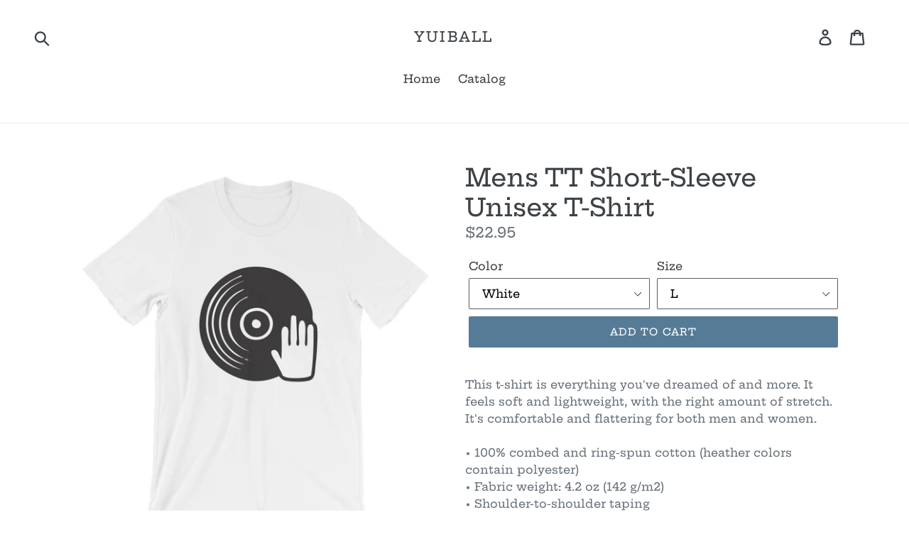

--- FILE ---
content_type: text/html; charset=utf-8
request_url: https://yuiball.com/products/tt-short-sleeve-unisex-t-shirt
body_size: 31009
content:
<!doctype html>
<!--[if IE 9]> <html class="ie9 no-js" lang="en"> <![endif]-->
<!--[if (gt IE 9)|!(IE)]><!--> <html class="no-js" lang="en"> <!--<![endif]-->
<head>
  <meta charset="utf-8">
  <meta http-equiv="X-UA-Compatible" content="IE=edge,chrome=1">
  <meta name="viewport" content="width=device-width,initial-scale=1">
  <meta name="theme-color" content="#557b97">
  <link rel="canonical" href="https://yuiball.com/products/tt-short-sleeve-unisex-t-shirt"><title>Mens TT Short-Sleeve Unisex T-Shirt
&ndash; YUIBALL</title><meta name="description" content="This t-shirt is everything you&#39;ve dreamed of and more. It feels soft and lightweight, with the right amount of stretch. It&#39;s comfortable and flattering for both men and women. • 100% combed and ring-spun cotton (heather colors contain polyester) • Fabric weight: 4.2 oz (142 g/m2) • Shoulder-to-shoulder taping • Side-se"><!-- /snippets/social-meta-tags.liquid -->




<meta property="og:site_name" content="YUIBALL">
<meta property="og:url" content="https://yuiball.com/products/tt-short-sleeve-unisex-t-shirt">
<meta property="og:title" content="Mens TT Short-Sleeve Unisex T-Shirt">
<meta property="og:type" content="product">
<meta property="og:description" content="This t-shirt is everything you&#39;ve dreamed of and more. It feels soft and lightweight, with the right amount of stretch. It&#39;s comfortable and flattering for both men and women. • 100% combed and ring-spun cotton (heather colors contain polyester) • Fabric weight: 4.2 oz (142 g/m2) • Shoulder-to-shoulder taping • Side-se">

  <meta property="og:price:amount" content="22.95">
  <meta property="og:price:currency" content="USD">

<meta property="og:image" content="http://yuiball.com/cdn/shop/products/mockup-5e1cae47_1200x1200.jpg?v=1551737389"><meta property="og:image" content="http://yuiball.com/cdn/shop/products/mockup-f88d8662_1200x1200.jpg?v=1551737392"><meta property="og:image" content="http://yuiball.com/cdn/shop/products/mockup-d6d48331_1200x1200.jpg?v=1551737395">
<meta property="og:image:secure_url" content="https://yuiball.com/cdn/shop/products/mockup-5e1cae47_1200x1200.jpg?v=1551737389"><meta property="og:image:secure_url" content="https://yuiball.com/cdn/shop/products/mockup-f88d8662_1200x1200.jpg?v=1551737392"><meta property="og:image:secure_url" content="https://yuiball.com/cdn/shop/products/mockup-d6d48331_1200x1200.jpg?v=1551737395">


<meta name="twitter:card" content="summary_large_image">
<meta name="twitter:title" content="Mens TT Short-Sleeve Unisex T-Shirt">
<meta name="twitter:description" content="This t-shirt is everything you&#39;ve dreamed of and more. It feels soft and lightweight, with the right amount of stretch. It&#39;s comfortable and flattering for both men and women. • 100% combed and ring-spun cotton (heather colors contain polyester) • Fabric weight: 4.2 oz (142 g/m2) • Shoulder-to-shoulder taping • Side-se">


  <link href="//yuiball.com/cdn/shop/t/1/assets/theme.scss.css?v=58324376696667074401759417565" rel="stylesheet" type="text/css" media="all" />

  <script>
    var theme = {
      strings: {
        addToCart: "Add to cart",
        soldOut: "Sold out",
        unavailable: "Unavailable",
        regularPrice: "Regular price",
        sale: "Sale",
        showMore: "Show More",
        showLess: "Show Less",
        addressError: "Error looking up that address",
        addressNoResults: "No results for that address",
        addressQueryLimit: "You have exceeded the Google API usage limit. Consider upgrading to a \u003ca href=\"https:\/\/developers.google.com\/maps\/premium\/usage-limits\"\u003ePremium Plan\u003c\/a\u003e.",
        authError: "There was a problem authenticating your Google Maps account.",
        newWindow: "Opens in a new window.",
        external: "Opens external website.",
        newWindowExternal: "Opens external website in a new window."
      },
      moneyFormat: "${{amount}}"
    }

    document.documentElement.className = document.documentElement.className.replace('no-js', 'js');
  </script>

  <!--[if (lte IE 9) ]><script src="//yuiball.com/cdn/shop/t/1/assets/match-media.min.js?v=22265819453975888031528481456" type="text/javascript"></script><![endif]--><!--[if (gt IE 9)|!(IE)]><!--><script src="//yuiball.com/cdn/shop/t/1/assets/lazysizes.js?v=68441465964607740661528481456" async="async"></script><!--<![endif]-->
  <!--[if lte IE 9]><script src="//yuiball.com/cdn/shop/t/1/assets/lazysizes.min.js?v=19"></script><![endif]-->

  <!--[if (gt IE 9)|!(IE)]><!--><script src="//yuiball.com/cdn/shop/t/1/assets/vendor.js?v=121857302354663160541528481456" defer="defer"></script><!--<![endif]-->
  <!--[if lte IE 9]><script src="//yuiball.com/cdn/shop/t/1/assets/vendor.js?v=121857302354663160541528481456"></script><![endif]-->

  <!--[if (gt IE 9)|!(IE)]><!--><script src="//yuiball.com/cdn/shop/t/1/assets/theme.js?v=34813612739020294291639408008" defer="defer"></script><!--<![endif]-->
  <!--[if lte IE 9]><script src="//yuiball.com/cdn/shop/t/1/assets/theme.js?v=34813612739020294291639408008"></script><![endif]-->

  <script>window.performance && window.performance.mark && window.performance.mark('shopify.content_for_header.start');</script><meta id="shopify-digital-wallet" name="shopify-digital-wallet" content="/5171708019/digital_wallets/dialog">
<meta name="shopify-checkout-api-token" content="29f785ed44e39a619f3289380c27acd6">
<meta id="in-context-paypal-metadata" data-shop-id="5171708019" data-venmo-supported="true" data-environment="production" data-locale="en_US" data-paypal-v4="true" data-currency="USD">
<link rel="alternate" type="application/json+oembed" href="https://yuiball.com/products/tt-short-sleeve-unisex-t-shirt.oembed">
<script async="async" src="/checkouts/internal/preloads.js?locale=en-US"></script>
<link rel="preconnect" href="https://shop.app" crossorigin="anonymous">
<script async="async" src="https://shop.app/checkouts/internal/preloads.js?locale=en-US&shop_id=5171708019" crossorigin="anonymous"></script>
<script id="apple-pay-shop-capabilities" type="application/json">{"shopId":5171708019,"countryCode":"US","currencyCode":"USD","merchantCapabilities":["supports3DS"],"merchantId":"gid:\/\/shopify\/Shop\/5171708019","merchantName":"YUIBALL","requiredBillingContactFields":["postalAddress","email"],"requiredShippingContactFields":["postalAddress","email"],"shippingType":"shipping","supportedNetworks":["visa","masterCard","amex","discover","elo","jcb"],"total":{"type":"pending","label":"YUIBALL","amount":"1.00"},"shopifyPaymentsEnabled":true,"supportsSubscriptions":true}</script>
<script id="shopify-features" type="application/json">{"accessToken":"29f785ed44e39a619f3289380c27acd6","betas":["rich-media-storefront-analytics"],"domain":"yuiball.com","predictiveSearch":true,"shopId":5171708019,"locale":"en"}</script>
<script>var Shopify = Shopify || {};
Shopify.shop = "yuiball.myshopify.com";
Shopify.locale = "en";
Shopify.currency = {"active":"USD","rate":"1.0"};
Shopify.country = "US";
Shopify.theme = {"name":"Debut","id":19994345587,"schema_name":"Debut","schema_version":"5.1.0","theme_store_id":796,"role":"main"};
Shopify.theme.handle = "null";
Shopify.theme.style = {"id":null,"handle":null};
Shopify.cdnHost = "yuiball.com/cdn";
Shopify.routes = Shopify.routes || {};
Shopify.routes.root = "/";</script>
<script type="module">!function(o){(o.Shopify=o.Shopify||{}).modules=!0}(window);</script>
<script>!function(o){function n(){var o=[];function n(){o.push(Array.prototype.slice.apply(arguments))}return n.q=o,n}var t=o.Shopify=o.Shopify||{};t.loadFeatures=n(),t.autoloadFeatures=n()}(window);</script>
<script>
  window.ShopifyPay = window.ShopifyPay || {};
  window.ShopifyPay.apiHost = "shop.app\/pay";
  window.ShopifyPay.redirectState = null;
</script>
<script id="shop-js-analytics" type="application/json">{"pageType":"product"}</script>
<script defer="defer" async type="module" src="//yuiball.com/cdn/shopifycloud/shop-js/modules/v2/client.init-shop-cart-sync_WVOgQShq.en.esm.js"></script>
<script defer="defer" async type="module" src="//yuiball.com/cdn/shopifycloud/shop-js/modules/v2/chunk.common_C_13GLB1.esm.js"></script>
<script defer="defer" async type="module" src="//yuiball.com/cdn/shopifycloud/shop-js/modules/v2/chunk.modal_CLfMGd0m.esm.js"></script>
<script type="module">
  await import("//yuiball.com/cdn/shopifycloud/shop-js/modules/v2/client.init-shop-cart-sync_WVOgQShq.en.esm.js");
await import("//yuiball.com/cdn/shopifycloud/shop-js/modules/v2/chunk.common_C_13GLB1.esm.js");
await import("//yuiball.com/cdn/shopifycloud/shop-js/modules/v2/chunk.modal_CLfMGd0m.esm.js");

  window.Shopify.SignInWithShop?.initShopCartSync?.({"fedCMEnabled":true,"windoidEnabled":true});

</script>
<script>
  window.Shopify = window.Shopify || {};
  if (!window.Shopify.featureAssets) window.Shopify.featureAssets = {};
  window.Shopify.featureAssets['shop-js'] = {"shop-cart-sync":["modules/v2/client.shop-cart-sync_DuR37GeY.en.esm.js","modules/v2/chunk.common_C_13GLB1.esm.js","modules/v2/chunk.modal_CLfMGd0m.esm.js"],"init-fed-cm":["modules/v2/client.init-fed-cm_BucUoe6W.en.esm.js","modules/v2/chunk.common_C_13GLB1.esm.js","modules/v2/chunk.modal_CLfMGd0m.esm.js"],"shop-toast-manager":["modules/v2/client.shop-toast-manager_B0JfrpKj.en.esm.js","modules/v2/chunk.common_C_13GLB1.esm.js","modules/v2/chunk.modal_CLfMGd0m.esm.js"],"init-shop-cart-sync":["modules/v2/client.init-shop-cart-sync_WVOgQShq.en.esm.js","modules/v2/chunk.common_C_13GLB1.esm.js","modules/v2/chunk.modal_CLfMGd0m.esm.js"],"shop-button":["modules/v2/client.shop-button_B_U3bv27.en.esm.js","modules/v2/chunk.common_C_13GLB1.esm.js","modules/v2/chunk.modal_CLfMGd0m.esm.js"],"init-windoid":["modules/v2/client.init-windoid_DuP9q_di.en.esm.js","modules/v2/chunk.common_C_13GLB1.esm.js","modules/v2/chunk.modal_CLfMGd0m.esm.js"],"shop-cash-offers":["modules/v2/client.shop-cash-offers_BmULhtno.en.esm.js","modules/v2/chunk.common_C_13GLB1.esm.js","modules/v2/chunk.modal_CLfMGd0m.esm.js"],"pay-button":["modules/v2/client.pay-button_CrPSEbOK.en.esm.js","modules/v2/chunk.common_C_13GLB1.esm.js","modules/v2/chunk.modal_CLfMGd0m.esm.js"],"init-customer-accounts":["modules/v2/client.init-customer-accounts_jNk9cPYQ.en.esm.js","modules/v2/client.shop-login-button_DJ5ldayH.en.esm.js","modules/v2/chunk.common_C_13GLB1.esm.js","modules/v2/chunk.modal_CLfMGd0m.esm.js"],"avatar":["modules/v2/client.avatar_BTnouDA3.en.esm.js"],"checkout-modal":["modules/v2/client.checkout-modal_pBPyh9w8.en.esm.js","modules/v2/chunk.common_C_13GLB1.esm.js","modules/v2/chunk.modal_CLfMGd0m.esm.js"],"init-shop-for-new-customer-accounts":["modules/v2/client.init-shop-for-new-customer-accounts_BUoCy7a5.en.esm.js","modules/v2/client.shop-login-button_DJ5ldayH.en.esm.js","modules/v2/chunk.common_C_13GLB1.esm.js","modules/v2/chunk.modal_CLfMGd0m.esm.js"],"init-customer-accounts-sign-up":["modules/v2/client.init-customer-accounts-sign-up_CnczCz9H.en.esm.js","modules/v2/client.shop-login-button_DJ5ldayH.en.esm.js","modules/v2/chunk.common_C_13GLB1.esm.js","modules/v2/chunk.modal_CLfMGd0m.esm.js"],"init-shop-email-lookup-coordinator":["modules/v2/client.init-shop-email-lookup-coordinator_CzjY5t9o.en.esm.js","modules/v2/chunk.common_C_13GLB1.esm.js","modules/v2/chunk.modal_CLfMGd0m.esm.js"],"shop-follow-button":["modules/v2/client.shop-follow-button_CsYC63q7.en.esm.js","modules/v2/chunk.common_C_13GLB1.esm.js","modules/v2/chunk.modal_CLfMGd0m.esm.js"],"shop-login-button":["modules/v2/client.shop-login-button_DJ5ldayH.en.esm.js","modules/v2/chunk.common_C_13GLB1.esm.js","modules/v2/chunk.modal_CLfMGd0m.esm.js"],"shop-login":["modules/v2/client.shop-login_B9ccPdmx.en.esm.js","modules/v2/chunk.common_C_13GLB1.esm.js","modules/v2/chunk.modal_CLfMGd0m.esm.js"],"lead-capture":["modules/v2/client.lead-capture_D0K_KgYb.en.esm.js","modules/v2/chunk.common_C_13GLB1.esm.js","modules/v2/chunk.modal_CLfMGd0m.esm.js"],"payment-terms":["modules/v2/client.payment-terms_BWmiNN46.en.esm.js","modules/v2/chunk.common_C_13GLB1.esm.js","modules/v2/chunk.modal_CLfMGd0m.esm.js"]};
</script>
<script>(function() {
  var isLoaded = false;
  function asyncLoad() {
    if (isLoaded) return;
    isLoaded = true;
    var urls = ["\/\/cdn.shopify.com\/proxy\/672b2072ce77c6a552879c6fa096df944cd0e4db8b352ac0f86513e435b31793\/static.cdn.printful.com\/static\/js\/external\/shopify-product-customizer.js?v=0.28\u0026shop=yuiball.myshopify.com\u0026sp-cache-control=cHVibGljLCBtYXgtYWdlPTkwMA"];
    for (var i = 0; i < urls.length; i++) {
      var s = document.createElement('script');
      s.type = 'text/javascript';
      s.async = true;
      s.src = urls[i];
      var x = document.getElementsByTagName('script')[0];
      x.parentNode.insertBefore(s, x);
    }
  };
  if(window.attachEvent) {
    window.attachEvent('onload', asyncLoad);
  } else {
    window.addEventListener('load', asyncLoad, false);
  }
})();</script>
<script id="__st">var __st={"a":5171708019,"offset":-21600,"reqid":"53b75378-e0ee-4561-81cb-d54a04ef63d3-1769534777","pageurl":"yuiball.com\/products\/tt-short-sleeve-unisex-t-shirt","u":"15e61a347d87","p":"product","rtyp":"product","rid":1207731814515};</script>
<script>window.ShopifyPaypalV4VisibilityTracking = true;</script>
<script id="captcha-bootstrap">!function(){'use strict';const t='contact',e='account',n='new_comment',o=[[t,t],['blogs',n],['comments',n],[t,'customer']],c=[[e,'customer_login'],[e,'guest_login'],[e,'recover_customer_password'],[e,'create_customer']],r=t=>t.map((([t,e])=>`form[action*='/${t}']:not([data-nocaptcha='true']) input[name='form_type'][value='${e}']`)).join(','),a=t=>()=>t?[...document.querySelectorAll(t)].map((t=>t.form)):[];function s(){const t=[...o],e=r(t);return a(e)}const i='password',u='form_key',d=['recaptcha-v3-token','g-recaptcha-response','h-captcha-response',i],f=()=>{try{return window.sessionStorage}catch{return}},m='__shopify_v',_=t=>t.elements[u];function p(t,e,n=!1){try{const o=window.sessionStorage,c=JSON.parse(o.getItem(e)),{data:r}=function(t){const{data:e,action:n}=t;return t[m]||n?{data:e,action:n}:{data:t,action:n}}(c);for(const[e,n]of Object.entries(r))t.elements[e]&&(t.elements[e].value=n);n&&o.removeItem(e)}catch(o){console.error('form repopulation failed',{error:o})}}const l='form_type',E='cptcha';function T(t){t.dataset[E]=!0}const w=window,h=w.document,L='Shopify',v='ce_forms',y='captcha';let A=!1;((t,e)=>{const n=(g='f06e6c50-85a8-45c8-87d0-21a2b65856fe',I='https://cdn.shopify.com/shopifycloud/storefront-forms-hcaptcha/ce_storefront_forms_captcha_hcaptcha.v1.5.2.iife.js',D={infoText:'Protected by hCaptcha',privacyText:'Privacy',termsText:'Terms'},(t,e,n)=>{const o=w[L][v],c=o.bindForm;if(c)return c(t,g,e,D).then(n);var r;o.q.push([[t,g,e,D],n]),r=I,A||(h.body.append(Object.assign(h.createElement('script'),{id:'captcha-provider',async:!0,src:r})),A=!0)});var g,I,D;w[L]=w[L]||{},w[L][v]=w[L][v]||{},w[L][v].q=[],w[L][y]=w[L][y]||{},w[L][y].protect=function(t,e){n(t,void 0,e),T(t)},Object.freeze(w[L][y]),function(t,e,n,w,h,L){const[v,y,A,g]=function(t,e,n){const i=e?o:[],u=t?c:[],d=[...i,...u],f=r(d),m=r(i),_=r(d.filter((([t,e])=>n.includes(e))));return[a(f),a(m),a(_),s()]}(w,h,L),I=t=>{const e=t.target;return e instanceof HTMLFormElement?e:e&&e.form},D=t=>v().includes(t);t.addEventListener('submit',(t=>{const e=I(t);if(!e)return;const n=D(e)&&!e.dataset.hcaptchaBound&&!e.dataset.recaptchaBound,o=_(e),c=g().includes(e)&&(!o||!o.value);(n||c)&&t.preventDefault(),c&&!n&&(function(t){try{if(!f())return;!function(t){const e=f();if(!e)return;const n=_(t);if(!n)return;const o=n.value;o&&e.removeItem(o)}(t);const e=Array.from(Array(32),(()=>Math.random().toString(36)[2])).join('');!function(t,e){_(t)||t.append(Object.assign(document.createElement('input'),{type:'hidden',name:u})),t.elements[u].value=e}(t,e),function(t,e){const n=f();if(!n)return;const o=[...t.querySelectorAll(`input[type='${i}']`)].map((({name:t})=>t)),c=[...d,...o],r={};for(const[a,s]of new FormData(t).entries())c.includes(a)||(r[a]=s);n.setItem(e,JSON.stringify({[m]:1,action:t.action,data:r}))}(t,e)}catch(e){console.error('failed to persist form',e)}}(e),e.submit())}));const S=(t,e)=>{t&&!t.dataset[E]&&(n(t,e.some((e=>e===t))),T(t))};for(const o of['focusin','change'])t.addEventListener(o,(t=>{const e=I(t);D(e)&&S(e,y())}));const B=e.get('form_key'),M=e.get(l),P=B&&M;t.addEventListener('DOMContentLoaded',(()=>{const t=y();if(P)for(const e of t)e.elements[l].value===M&&p(e,B);[...new Set([...A(),...v().filter((t=>'true'===t.dataset.shopifyCaptcha))])].forEach((e=>S(e,t)))}))}(h,new URLSearchParams(w.location.search),n,t,e,['guest_login'])})(!0,!0)}();</script>
<script integrity="sha256-4kQ18oKyAcykRKYeNunJcIwy7WH5gtpwJnB7kiuLZ1E=" data-source-attribution="shopify.loadfeatures" defer="defer" src="//yuiball.com/cdn/shopifycloud/storefront/assets/storefront/load_feature-a0a9edcb.js" crossorigin="anonymous"></script>
<script crossorigin="anonymous" defer="defer" src="//yuiball.com/cdn/shopifycloud/storefront/assets/shopify_pay/storefront-65b4c6d7.js?v=20250812"></script>
<script data-source-attribution="shopify.dynamic_checkout.dynamic.init">var Shopify=Shopify||{};Shopify.PaymentButton=Shopify.PaymentButton||{isStorefrontPortableWallets:!0,init:function(){window.Shopify.PaymentButton.init=function(){};var t=document.createElement("script");t.src="https://yuiball.com/cdn/shopifycloud/portable-wallets/latest/portable-wallets.en.js",t.type="module",document.head.appendChild(t)}};
</script>
<script data-source-attribution="shopify.dynamic_checkout.buyer_consent">
  function portableWalletsHideBuyerConsent(e){var t=document.getElementById("shopify-buyer-consent"),n=document.getElementById("shopify-subscription-policy-button");t&&n&&(t.classList.add("hidden"),t.setAttribute("aria-hidden","true"),n.removeEventListener("click",e))}function portableWalletsShowBuyerConsent(e){var t=document.getElementById("shopify-buyer-consent"),n=document.getElementById("shopify-subscription-policy-button");t&&n&&(t.classList.remove("hidden"),t.removeAttribute("aria-hidden"),n.addEventListener("click",e))}window.Shopify?.PaymentButton&&(window.Shopify.PaymentButton.hideBuyerConsent=portableWalletsHideBuyerConsent,window.Shopify.PaymentButton.showBuyerConsent=portableWalletsShowBuyerConsent);
</script>
<script data-source-attribution="shopify.dynamic_checkout.cart.bootstrap">document.addEventListener("DOMContentLoaded",(function(){function t(){return document.querySelector("shopify-accelerated-checkout-cart, shopify-accelerated-checkout")}if(t())Shopify.PaymentButton.init();else{new MutationObserver((function(e,n){t()&&(Shopify.PaymentButton.init(),n.disconnect())})).observe(document.body,{childList:!0,subtree:!0})}}));
</script>
<link id="shopify-accelerated-checkout-styles" rel="stylesheet" media="screen" href="https://yuiball.com/cdn/shopifycloud/portable-wallets/latest/accelerated-checkout-backwards-compat.css" crossorigin="anonymous">
<style id="shopify-accelerated-checkout-cart">
        #shopify-buyer-consent {
  margin-top: 1em;
  display: inline-block;
  width: 100%;
}

#shopify-buyer-consent.hidden {
  display: none;
}

#shopify-subscription-policy-button {
  background: none;
  border: none;
  padding: 0;
  text-decoration: underline;
  font-size: inherit;
  cursor: pointer;
}

#shopify-subscription-policy-button::before {
  box-shadow: none;
}

      </style>

<script>window.performance && window.performance.mark && window.performance.mark('shopify.content_for_header.end');</script>
<link href="https://monorail-edge.shopifysvc.com" rel="dns-prefetch">
<script>(function(){if ("sendBeacon" in navigator && "performance" in window) {try {var session_token_from_headers = performance.getEntriesByType('navigation')[0].serverTiming.find(x => x.name == '_s').description;} catch {var session_token_from_headers = undefined;}var session_cookie_matches = document.cookie.match(/_shopify_s=([^;]*)/);var session_token_from_cookie = session_cookie_matches && session_cookie_matches.length === 2 ? session_cookie_matches[1] : "";var session_token = session_token_from_headers || session_token_from_cookie || "";function handle_abandonment_event(e) {var entries = performance.getEntries().filter(function(entry) {return /monorail-edge.shopifysvc.com/.test(entry.name);});if (!window.abandonment_tracked && entries.length === 0) {window.abandonment_tracked = true;var currentMs = Date.now();var navigation_start = performance.timing.navigationStart;var payload = {shop_id: 5171708019,url: window.location.href,navigation_start,duration: currentMs - navigation_start,session_token,page_type: "product"};window.navigator.sendBeacon("https://monorail-edge.shopifysvc.com/v1/produce", JSON.stringify({schema_id: "online_store_buyer_site_abandonment/1.1",payload: payload,metadata: {event_created_at_ms: currentMs,event_sent_at_ms: currentMs}}));}}window.addEventListener('pagehide', handle_abandonment_event);}}());</script>
<script id="web-pixels-manager-setup">(function e(e,d,r,n,o){if(void 0===o&&(o={}),!Boolean(null===(a=null===(i=window.Shopify)||void 0===i?void 0:i.analytics)||void 0===a?void 0:a.replayQueue)){var i,a;window.Shopify=window.Shopify||{};var t=window.Shopify;t.analytics=t.analytics||{};var s=t.analytics;s.replayQueue=[],s.publish=function(e,d,r){return s.replayQueue.push([e,d,r]),!0};try{self.performance.mark("wpm:start")}catch(e){}var l=function(){var e={modern:/Edge?\/(1{2}[4-9]|1[2-9]\d|[2-9]\d{2}|\d{4,})\.\d+(\.\d+|)|Firefox\/(1{2}[4-9]|1[2-9]\d|[2-9]\d{2}|\d{4,})\.\d+(\.\d+|)|Chrom(ium|e)\/(9{2}|\d{3,})\.\d+(\.\d+|)|(Maci|X1{2}).+ Version\/(15\.\d+|(1[6-9]|[2-9]\d|\d{3,})\.\d+)([,.]\d+|)( \(\w+\)|)( Mobile\/\w+|) Safari\/|Chrome.+OPR\/(9{2}|\d{3,})\.\d+\.\d+|(CPU[ +]OS|iPhone[ +]OS|CPU[ +]iPhone|CPU IPhone OS|CPU iPad OS)[ +]+(15[._]\d+|(1[6-9]|[2-9]\d|\d{3,})[._]\d+)([._]\d+|)|Android:?[ /-](13[3-9]|1[4-9]\d|[2-9]\d{2}|\d{4,})(\.\d+|)(\.\d+|)|Android.+Firefox\/(13[5-9]|1[4-9]\d|[2-9]\d{2}|\d{4,})\.\d+(\.\d+|)|Android.+Chrom(ium|e)\/(13[3-9]|1[4-9]\d|[2-9]\d{2}|\d{4,})\.\d+(\.\d+|)|SamsungBrowser\/([2-9]\d|\d{3,})\.\d+/,legacy:/Edge?\/(1[6-9]|[2-9]\d|\d{3,})\.\d+(\.\d+|)|Firefox\/(5[4-9]|[6-9]\d|\d{3,})\.\d+(\.\d+|)|Chrom(ium|e)\/(5[1-9]|[6-9]\d|\d{3,})\.\d+(\.\d+|)([\d.]+$|.*Safari\/(?![\d.]+ Edge\/[\d.]+$))|(Maci|X1{2}).+ Version\/(10\.\d+|(1[1-9]|[2-9]\d|\d{3,})\.\d+)([,.]\d+|)( \(\w+\)|)( Mobile\/\w+|) Safari\/|Chrome.+OPR\/(3[89]|[4-9]\d|\d{3,})\.\d+\.\d+|(CPU[ +]OS|iPhone[ +]OS|CPU[ +]iPhone|CPU IPhone OS|CPU iPad OS)[ +]+(10[._]\d+|(1[1-9]|[2-9]\d|\d{3,})[._]\d+)([._]\d+|)|Android:?[ /-](13[3-9]|1[4-9]\d|[2-9]\d{2}|\d{4,})(\.\d+|)(\.\d+|)|Mobile Safari.+OPR\/([89]\d|\d{3,})\.\d+\.\d+|Android.+Firefox\/(13[5-9]|1[4-9]\d|[2-9]\d{2}|\d{4,})\.\d+(\.\d+|)|Android.+Chrom(ium|e)\/(13[3-9]|1[4-9]\d|[2-9]\d{2}|\d{4,})\.\d+(\.\d+|)|Android.+(UC? ?Browser|UCWEB|U3)[ /]?(15\.([5-9]|\d{2,})|(1[6-9]|[2-9]\d|\d{3,})\.\d+)\.\d+|SamsungBrowser\/(5\.\d+|([6-9]|\d{2,})\.\d+)|Android.+MQ{2}Browser\/(14(\.(9|\d{2,})|)|(1[5-9]|[2-9]\d|\d{3,})(\.\d+|))(\.\d+|)|K[Aa][Ii]OS\/(3\.\d+|([4-9]|\d{2,})\.\d+)(\.\d+|)/},d=e.modern,r=e.legacy,n=navigator.userAgent;return n.match(d)?"modern":n.match(r)?"legacy":"unknown"}(),u="modern"===l?"modern":"legacy",c=(null!=n?n:{modern:"",legacy:""})[u],f=function(e){return[e.baseUrl,"/wpm","/b",e.hashVersion,"modern"===e.buildTarget?"m":"l",".js"].join("")}({baseUrl:d,hashVersion:r,buildTarget:u}),m=function(e){var d=e.version,r=e.bundleTarget,n=e.surface,o=e.pageUrl,i=e.monorailEndpoint;return{emit:function(e){var a=e.status,t=e.errorMsg,s=(new Date).getTime(),l=JSON.stringify({metadata:{event_sent_at_ms:s},events:[{schema_id:"web_pixels_manager_load/3.1",payload:{version:d,bundle_target:r,page_url:o,status:a,surface:n,error_msg:t},metadata:{event_created_at_ms:s}}]});if(!i)return console&&console.warn&&console.warn("[Web Pixels Manager] No Monorail endpoint provided, skipping logging."),!1;try{return self.navigator.sendBeacon.bind(self.navigator)(i,l)}catch(e){}var u=new XMLHttpRequest;try{return u.open("POST",i,!0),u.setRequestHeader("Content-Type","text/plain"),u.send(l),!0}catch(e){return console&&console.warn&&console.warn("[Web Pixels Manager] Got an unhandled error while logging to Monorail."),!1}}}}({version:r,bundleTarget:l,surface:e.surface,pageUrl:self.location.href,monorailEndpoint:e.monorailEndpoint});try{o.browserTarget=l,function(e){var d=e.src,r=e.async,n=void 0===r||r,o=e.onload,i=e.onerror,a=e.sri,t=e.scriptDataAttributes,s=void 0===t?{}:t,l=document.createElement("script"),u=document.querySelector("head"),c=document.querySelector("body");if(l.async=n,l.src=d,a&&(l.integrity=a,l.crossOrigin="anonymous"),s)for(var f in s)if(Object.prototype.hasOwnProperty.call(s,f))try{l.dataset[f]=s[f]}catch(e){}if(o&&l.addEventListener("load",o),i&&l.addEventListener("error",i),u)u.appendChild(l);else{if(!c)throw new Error("Did not find a head or body element to append the script");c.appendChild(l)}}({src:f,async:!0,onload:function(){if(!function(){var e,d;return Boolean(null===(d=null===(e=window.Shopify)||void 0===e?void 0:e.analytics)||void 0===d?void 0:d.initialized)}()){var d=window.webPixelsManager.init(e)||void 0;if(d){var r=window.Shopify.analytics;r.replayQueue.forEach((function(e){var r=e[0],n=e[1],o=e[2];d.publishCustomEvent(r,n,o)})),r.replayQueue=[],r.publish=d.publishCustomEvent,r.visitor=d.visitor,r.initialized=!0}}},onerror:function(){return m.emit({status:"failed",errorMsg:"".concat(f," has failed to load")})},sri:function(e){var d=/^sha384-[A-Za-z0-9+/=]+$/;return"string"==typeof e&&d.test(e)}(c)?c:"",scriptDataAttributes:o}),m.emit({status:"loading"})}catch(e){m.emit({status:"failed",errorMsg:(null==e?void 0:e.message)||"Unknown error"})}}})({shopId: 5171708019,storefrontBaseUrl: "https://yuiball.com",extensionsBaseUrl: "https://extensions.shopifycdn.com/cdn/shopifycloud/web-pixels-manager",monorailEndpoint: "https://monorail-edge.shopifysvc.com/unstable/produce_batch",surface: "storefront-renderer",enabledBetaFlags: ["2dca8a86"],webPixelsConfigList: [{"id":"shopify-app-pixel","configuration":"{}","eventPayloadVersion":"v1","runtimeContext":"STRICT","scriptVersion":"0450","apiClientId":"shopify-pixel","type":"APP","privacyPurposes":["ANALYTICS","MARKETING"]},{"id":"shopify-custom-pixel","eventPayloadVersion":"v1","runtimeContext":"LAX","scriptVersion":"0450","apiClientId":"shopify-pixel","type":"CUSTOM","privacyPurposes":["ANALYTICS","MARKETING"]}],isMerchantRequest: false,initData: {"shop":{"name":"YUIBALL","paymentSettings":{"currencyCode":"USD"},"myshopifyDomain":"yuiball.myshopify.com","countryCode":"US","storefrontUrl":"https:\/\/yuiball.com"},"customer":null,"cart":null,"checkout":null,"productVariants":[{"price":{"amount":22.95,"currencyCode":"USD"},"product":{"title":"Mens TT Short-Sleeve Unisex T-Shirt","vendor":"YUIBALL","id":"1207731814515","untranslatedTitle":"Mens TT Short-Sleeve Unisex T-Shirt","url":"\/products\/tt-short-sleeve-unisex-t-shirt","type":""},"id":"12329832579187","image":{"src":"\/\/yuiball.com\/cdn\/shop\/products\/mockup-5e1cae47.jpg?v=1551737389"},"sku":"2728795","title":"White \/ L","untranslatedTitle":"White \/ L"},{"price":{"amount":22.95,"currencyCode":"USD"},"product":{"title":"Mens TT Short-Sleeve Unisex T-Shirt","vendor":"YUIBALL","id":"1207731814515","untranslatedTitle":"Mens TT Short-Sleeve Unisex T-Shirt","url":"\/products\/tt-short-sleeve-unisex-t-shirt","type":""},"id":"12329832611955","image":{"src":"\/\/yuiball.com\/cdn\/shop\/products\/mockup-5e1cae47.jpg?v=1551737389"},"sku":"1861650","title":"White \/ XL","untranslatedTitle":"White \/ XL"},{"price":{"amount":24.45,"currencyCode":"USD"},"product":{"title":"Mens TT Short-Sleeve Unisex T-Shirt","vendor":"YUIBALL","id":"1207731814515","untranslatedTitle":"Mens TT Short-Sleeve Unisex T-Shirt","url":"\/products\/tt-short-sleeve-unisex-t-shirt","type":""},"id":"12329832644723","image":{"src":"\/\/yuiball.com\/cdn\/shop\/products\/mockup-5e1cae47.jpg?v=1551737389"},"sku":"4972252","title":"White \/ 2XL","untranslatedTitle":"White \/ 2XL"},{"price":{"amount":25.55,"currencyCode":"USD"},"product":{"title":"Mens TT Short-Sleeve Unisex T-Shirt","vendor":"YUIBALL","id":"1207731814515","untranslatedTitle":"Mens TT Short-Sleeve Unisex T-Shirt","url":"\/products\/tt-short-sleeve-unisex-t-shirt","type":""},"id":"12329832677491","image":{"src":"\/\/yuiball.com\/cdn\/shop\/products\/mockup-5e1cae47.jpg?v=1551737389"},"sku":"4329590","title":"White \/ 3XL","untranslatedTitle":"White \/ 3XL"},{"price":{"amount":27.45,"currencyCode":"USD"},"product":{"title":"Mens TT Short-Sleeve Unisex T-Shirt","vendor":"YUIBALL","id":"1207731814515","untranslatedTitle":"Mens TT Short-Sleeve Unisex T-Shirt","url":"\/products\/tt-short-sleeve-unisex-t-shirt","type":""},"id":"12329832710259","image":{"src":"\/\/yuiball.com\/cdn\/shop\/products\/mockup-5e1cae47.jpg?v=1551737389"},"sku":"5145651","title":"White \/ 4XL","untranslatedTitle":"White \/ 4XL"},{"price":{"amount":22.95,"currencyCode":"USD"},"product":{"title":"Mens TT Short-Sleeve Unisex T-Shirt","vendor":"YUIBALL","id":"1207731814515","untranslatedTitle":"Mens TT Short-Sleeve Unisex T-Shirt","url":"\/products\/tt-short-sleeve-unisex-t-shirt","type":""},"id":"12329832743027","image":{"src":"\/\/yuiball.com\/cdn\/shop\/products\/mockup-f88d8662.jpg?v=1551737392"},"sku":"7089976","title":"Athletic Heather \/ L","untranslatedTitle":"Athletic Heather \/ L"},{"price":{"amount":22.95,"currencyCode":"USD"},"product":{"title":"Mens TT Short-Sleeve Unisex T-Shirt","vendor":"YUIBALL","id":"1207731814515","untranslatedTitle":"Mens TT Short-Sleeve Unisex T-Shirt","url":"\/products\/tt-short-sleeve-unisex-t-shirt","type":""},"id":"12329832775795","image":{"src":"\/\/yuiball.com\/cdn\/shop\/products\/mockup-f88d8662.jpg?v=1551737392"},"sku":"5715342","title":"Athletic Heather \/ XL","untranslatedTitle":"Athletic Heather \/ XL"},{"price":{"amount":24.45,"currencyCode":"USD"},"product":{"title":"Mens TT Short-Sleeve Unisex T-Shirt","vendor":"YUIBALL","id":"1207731814515","untranslatedTitle":"Mens TT Short-Sleeve Unisex T-Shirt","url":"\/products\/tt-short-sleeve-unisex-t-shirt","type":""},"id":"12329832808563","image":{"src":"\/\/yuiball.com\/cdn\/shop\/products\/mockup-f88d8662.jpg?v=1551737392"},"sku":"4053998","title":"Athletic Heather \/ 2XL","untranslatedTitle":"Athletic Heather \/ 2XL"},{"price":{"amount":25.55,"currencyCode":"USD"},"product":{"title":"Mens TT Short-Sleeve Unisex T-Shirt","vendor":"YUIBALL","id":"1207731814515","untranslatedTitle":"Mens TT Short-Sleeve Unisex T-Shirt","url":"\/products\/tt-short-sleeve-unisex-t-shirt","type":""},"id":"12329832841331","image":{"src":"\/\/yuiball.com\/cdn\/shop\/products\/mockup-f88d8662.jpg?v=1551737392"},"sku":"2809430","title":"Athletic Heather \/ 3XL","untranslatedTitle":"Athletic Heather \/ 3XL"},{"price":{"amount":23.55,"currencyCode":"USD"},"product":{"title":"Mens TT Short-Sleeve Unisex T-Shirt","vendor":"YUIBALL","id":"1207731814515","untranslatedTitle":"Mens TT Short-Sleeve Unisex T-Shirt","url":"\/products\/tt-short-sleeve-unisex-t-shirt","type":""},"id":"12329832972403","image":{"src":"\/\/yuiball.com\/cdn\/shop\/products\/mockup-d6d48331.jpg?v=1551737395"},"sku":"3168729","title":"Heather Blue \/ L","untranslatedTitle":"Heather Blue \/ L"},{"price":{"amount":23.55,"currencyCode":"USD"},"product":{"title":"Mens TT Short-Sleeve Unisex T-Shirt","vendor":"YUIBALL","id":"1207731814515","untranslatedTitle":"Mens TT Short-Sleeve Unisex T-Shirt","url":"\/products\/tt-short-sleeve-unisex-t-shirt","type":""},"id":"12329833005171","image":{"src":"\/\/yuiball.com\/cdn\/shop\/products\/mockup-d6d48331.jpg?v=1551737395"},"sku":"7805949","title":"Heather Blue \/ XL","untranslatedTitle":"Heather Blue \/ XL"},{"price":{"amount":25.45,"currencyCode":"USD"},"product":{"title":"Mens TT Short-Sleeve Unisex T-Shirt","vendor":"YUIBALL","id":"1207731814515","untranslatedTitle":"Mens TT Short-Sleeve Unisex T-Shirt","url":"\/products\/tt-short-sleeve-unisex-t-shirt","type":""},"id":"12329833070707","image":{"src":"\/\/yuiball.com\/cdn\/shop\/products\/mockup-d6d48331.jpg?v=1551737395"},"sku":"6088193","title":"Heather Blue \/ 2XL","untranslatedTitle":"Heather Blue \/ 2XL"},{"price":{"amount":26.95,"currencyCode":"USD"},"product":{"title":"Mens TT Short-Sleeve Unisex T-Shirt","vendor":"YUIBALL","id":"1207731814515","untranslatedTitle":"Mens TT Short-Sleeve Unisex T-Shirt","url":"\/products\/tt-short-sleeve-unisex-t-shirt","type":""},"id":"12329833103475","image":{"src":"\/\/yuiball.com\/cdn\/shop\/products\/mockup-d6d48331.jpg?v=1551737395"},"sku":"4431738","title":"Heather Blue \/ 3XL","untranslatedTitle":"Heather Blue \/ 3XL"},{"price":{"amount":28.45,"currencyCode":"USD"},"product":{"title":"Mens TT Short-Sleeve Unisex T-Shirt","vendor":"YUIBALL","id":"1207731814515","untranslatedTitle":"Mens TT Short-Sleeve Unisex T-Shirt","url":"\/products\/tt-short-sleeve-unisex-t-shirt","type":""},"id":"12329833136243","image":{"src":"\/\/yuiball.com\/cdn\/shop\/products\/mockup-d6d48331.jpg?v=1551737395"},"sku":"8705447","title":"Heather Blue \/ 4XL","untranslatedTitle":"Heather Blue \/ 4XL"},{"price":{"amount":22.95,"currencyCode":"USD"},"product":{"title":"Mens TT Short-Sleeve Unisex T-Shirt","vendor":"YUIBALL","id":"1207731814515","untranslatedTitle":"Mens TT Short-Sleeve Unisex T-Shirt","url":"\/products\/tt-short-sleeve-unisex-t-shirt","type":""},"id":"12329833201779","image":{"src":"\/\/yuiball.com\/cdn\/shop\/products\/mockup-fc9d14cf.jpg?v=1551737397"},"sku":"8516094","title":"Red \/ L","untranslatedTitle":"Red \/ L"},{"price":{"amount":22.95,"currencyCode":"USD"},"product":{"title":"Mens TT Short-Sleeve Unisex T-Shirt","vendor":"YUIBALL","id":"1207731814515","untranslatedTitle":"Mens TT Short-Sleeve Unisex T-Shirt","url":"\/products\/tt-short-sleeve-unisex-t-shirt","type":""},"id":"12329833234547","image":{"src":"\/\/yuiball.com\/cdn\/shop\/products\/mockup-fc9d14cf.jpg?v=1551737397"},"sku":"7129115","title":"Red \/ XL","untranslatedTitle":"Red \/ XL"},{"price":{"amount":24.45,"currencyCode":"USD"},"product":{"title":"Mens TT Short-Sleeve Unisex T-Shirt","vendor":"YUIBALL","id":"1207731814515","untranslatedTitle":"Mens TT Short-Sleeve Unisex T-Shirt","url":"\/products\/tt-short-sleeve-unisex-t-shirt","type":""},"id":"12329833267315","image":{"src":"\/\/yuiball.com\/cdn\/shop\/products\/mockup-fc9d14cf.jpg?v=1551737397"},"sku":"8583384","title":"Red \/ 2XL","untranslatedTitle":"Red \/ 2XL"},{"price":{"amount":25.55,"currencyCode":"USD"},"product":{"title":"Mens TT Short-Sleeve Unisex T-Shirt","vendor":"YUIBALL","id":"1207731814515","untranslatedTitle":"Mens TT Short-Sleeve Unisex T-Shirt","url":"\/products\/tt-short-sleeve-unisex-t-shirt","type":""},"id":"12329833332851","image":{"src":"\/\/yuiball.com\/cdn\/shop\/products\/mockup-fc9d14cf.jpg?v=1551737397"},"sku":"9009947","title":"Red \/ 3XL","untranslatedTitle":"Red \/ 3XL"},{"price":{"amount":27.45,"currencyCode":"USD"},"product":{"title":"Mens TT Short-Sleeve Unisex T-Shirt","vendor":"YUIBALL","id":"1207731814515","untranslatedTitle":"Mens TT Short-Sleeve Unisex T-Shirt","url":"\/products\/tt-short-sleeve-unisex-t-shirt","type":""},"id":"12329833365619","image":{"src":"\/\/yuiball.com\/cdn\/shop\/products\/mockup-fc9d14cf.jpg?v=1551737397"},"sku":"8838604","title":"Red \/ 4XL","untranslatedTitle":"Red \/ 4XL"},{"price":{"amount":22.95,"currencyCode":"USD"},"product":{"title":"Mens TT Short-Sleeve Unisex T-Shirt","vendor":"YUIBALL","id":"1207731814515","untranslatedTitle":"Mens TT Short-Sleeve Unisex T-Shirt","url":"\/products\/tt-short-sleeve-unisex-t-shirt","type":""},"id":"12329833398387","image":{"src":"\/\/yuiball.com\/cdn\/shop\/products\/mockup-fa80074a.jpg?v=1551737399"},"sku":"3655110","title":"Pink \/ L","untranslatedTitle":"Pink \/ L"},{"price":{"amount":22.95,"currencyCode":"USD"},"product":{"title":"Mens TT Short-Sleeve Unisex T-Shirt","vendor":"YUIBALL","id":"1207731814515","untranslatedTitle":"Mens TT Short-Sleeve Unisex T-Shirt","url":"\/products\/tt-short-sleeve-unisex-t-shirt","type":""},"id":"12329833463923","image":{"src":"\/\/yuiball.com\/cdn\/shop\/products\/mockup-fa80074a.jpg?v=1551737399"},"sku":"1411248","title":"Pink \/ XL","untranslatedTitle":"Pink \/ XL"},{"price":{"amount":24.45,"currencyCode":"USD"},"product":{"title":"Mens TT Short-Sleeve Unisex T-Shirt","vendor":"YUIBALL","id":"1207731814515","untranslatedTitle":"Mens TT Short-Sleeve Unisex T-Shirt","url":"\/products\/tt-short-sleeve-unisex-t-shirt","type":""},"id":"12329833496691","image":{"src":"\/\/yuiball.com\/cdn\/shop\/products\/mockup-fa80074a.jpg?v=1551737399"},"sku":"8606531","title":"Pink \/ 2XL","untranslatedTitle":"Pink \/ 2XL"},{"price":{"amount":25.55,"currencyCode":"USD"},"product":{"title":"Mens TT Short-Sleeve Unisex T-Shirt","vendor":"YUIBALL","id":"1207731814515","untranslatedTitle":"Mens TT Short-Sleeve Unisex T-Shirt","url":"\/products\/tt-short-sleeve-unisex-t-shirt","type":""},"id":"12329833529459","image":{"src":"\/\/yuiball.com\/cdn\/shop\/products\/mockup-fa80074a.jpg?v=1551737399"},"sku":"1017536","title":"Pink \/ 3XL","untranslatedTitle":"Pink \/ 3XL"},{"price":{"amount":27.45,"currencyCode":"USD"},"product":{"title":"Mens TT Short-Sleeve Unisex T-Shirt","vendor":"YUIBALL","id":"1207731814515","untranslatedTitle":"Mens TT Short-Sleeve Unisex T-Shirt","url":"\/products\/tt-short-sleeve-unisex-t-shirt","type":""},"id":"12329833594995","image":{"src":"\/\/yuiball.com\/cdn\/shop\/products\/mockup-fa80074a.jpg?v=1551737399"},"sku":"3558776","title":"Pink \/ 4XL","untranslatedTitle":"Pink \/ 4XL"}],"purchasingCompany":null},},"https://yuiball.com/cdn","fcfee988w5aeb613cpc8e4bc33m6693e112",{"modern":"","legacy":""},{"shopId":"5171708019","storefrontBaseUrl":"https:\/\/yuiball.com","extensionBaseUrl":"https:\/\/extensions.shopifycdn.com\/cdn\/shopifycloud\/web-pixels-manager","surface":"storefront-renderer","enabledBetaFlags":"[\"2dca8a86\"]","isMerchantRequest":"false","hashVersion":"fcfee988w5aeb613cpc8e4bc33m6693e112","publish":"custom","events":"[[\"page_viewed\",{}],[\"product_viewed\",{\"productVariant\":{\"price\":{\"amount\":22.95,\"currencyCode\":\"USD\"},\"product\":{\"title\":\"Mens TT Short-Sleeve Unisex T-Shirt\",\"vendor\":\"YUIBALL\",\"id\":\"1207731814515\",\"untranslatedTitle\":\"Mens TT Short-Sleeve Unisex T-Shirt\",\"url\":\"\/products\/tt-short-sleeve-unisex-t-shirt\",\"type\":\"\"},\"id\":\"12329832579187\",\"image\":{\"src\":\"\/\/yuiball.com\/cdn\/shop\/products\/mockup-5e1cae47.jpg?v=1551737389\"},\"sku\":\"2728795\",\"title\":\"White \/ L\",\"untranslatedTitle\":\"White \/ L\"}}]]"});</script><script>
  window.ShopifyAnalytics = window.ShopifyAnalytics || {};
  window.ShopifyAnalytics.meta = window.ShopifyAnalytics.meta || {};
  window.ShopifyAnalytics.meta.currency = 'USD';
  var meta = {"product":{"id":1207731814515,"gid":"gid:\/\/shopify\/Product\/1207731814515","vendor":"YUIBALL","type":"","handle":"tt-short-sleeve-unisex-t-shirt","variants":[{"id":12329832579187,"price":2295,"name":"Mens TT Short-Sleeve Unisex T-Shirt - White \/ L","public_title":"White \/ L","sku":"2728795"},{"id":12329832611955,"price":2295,"name":"Mens TT Short-Sleeve Unisex T-Shirt - White \/ XL","public_title":"White \/ XL","sku":"1861650"},{"id":12329832644723,"price":2445,"name":"Mens TT Short-Sleeve Unisex T-Shirt - White \/ 2XL","public_title":"White \/ 2XL","sku":"4972252"},{"id":12329832677491,"price":2555,"name":"Mens TT Short-Sleeve Unisex T-Shirt - White \/ 3XL","public_title":"White \/ 3XL","sku":"4329590"},{"id":12329832710259,"price":2745,"name":"Mens TT Short-Sleeve Unisex T-Shirt - White \/ 4XL","public_title":"White \/ 4XL","sku":"5145651"},{"id":12329832743027,"price":2295,"name":"Mens TT Short-Sleeve Unisex T-Shirt - Athletic Heather \/ L","public_title":"Athletic Heather \/ L","sku":"7089976"},{"id":12329832775795,"price":2295,"name":"Mens TT Short-Sleeve Unisex T-Shirt - Athletic Heather \/ XL","public_title":"Athletic Heather \/ XL","sku":"5715342"},{"id":12329832808563,"price":2445,"name":"Mens TT Short-Sleeve Unisex T-Shirt - Athletic Heather \/ 2XL","public_title":"Athletic Heather \/ 2XL","sku":"4053998"},{"id":12329832841331,"price":2555,"name":"Mens TT Short-Sleeve Unisex T-Shirt - Athletic Heather \/ 3XL","public_title":"Athletic Heather \/ 3XL","sku":"2809430"},{"id":12329832972403,"price":2355,"name":"Mens TT Short-Sleeve Unisex T-Shirt - Heather Blue \/ L","public_title":"Heather Blue \/ L","sku":"3168729"},{"id":12329833005171,"price":2355,"name":"Mens TT Short-Sleeve Unisex T-Shirt - Heather Blue \/ XL","public_title":"Heather Blue \/ XL","sku":"7805949"},{"id":12329833070707,"price":2545,"name":"Mens TT Short-Sleeve Unisex T-Shirt - Heather Blue \/ 2XL","public_title":"Heather Blue \/ 2XL","sku":"6088193"},{"id":12329833103475,"price":2695,"name":"Mens TT Short-Sleeve Unisex T-Shirt - Heather Blue \/ 3XL","public_title":"Heather Blue \/ 3XL","sku":"4431738"},{"id":12329833136243,"price":2845,"name":"Mens TT Short-Sleeve Unisex T-Shirt - Heather Blue \/ 4XL","public_title":"Heather Blue \/ 4XL","sku":"8705447"},{"id":12329833201779,"price":2295,"name":"Mens TT Short-Sleeve Unisex T-Shirt - Red \/ L","public_title":"Red \/ L","sku":"8516094"},{"id":12329833234547,"price":2295,"name":"Mens TT Short-Sleeve Unisex T-Shirt - Red \/ XL","public_title":"Red \/ XL","sku":"7129115"},{"id":12329833267315,"price":2445,"name":"Mens TT Short-Sleeve Unisex T-Shirt - Red \/ 2XL","public_title":"Red \/ 2XL","sku":"8583384"},{"id":12329833332851,"price":2555,"name":"Mens TT Short-Sleeve Unisex T-Shirt - Red \/ 3XL","public_title":"Red \/ 3XL","sku":"9009947"},{"id":12329833365619,"price":2745,"name":"Mens TT Short-Sleeve Unisex T-Shirt - Red \/ 4XL","public_title":"Red \/ 4XL","sku":"8838604"},{"id":12329833398387,"price":2295,"name":"Mens TT Short-Sleeve Unisex T-Shirt - Pink \/ L","public_title":"Pink \/ L","sku":"3655110"},{"id":12329833463923,"price":2295,"name":"Mens TT Short-Sleeve Unisex T-Shirt - Pink \/ XL","public_title":"Pink \/ XL","sku":"1411248"},{"id":12329833496691,"price":2445,"name":"Mens TT Short-Sleeve Unisex T-Shirt - Pink \/ 2XL","public_title":"Pink \/ 2XL","sku":"8606531"},{"id":12329833529459,"price":2555,"name":"Mens TT Short-Sleeve Unisex T-Shirt - Pink \/ 3XL","public_title":"Pink \/ 3XL","sku":"1017536"},{"id":12329833594995,"price":2745,"name":"Mens TT Short-Sleeve Unisex T-Shirt - Pink \/ 4XL","public_title":"Pink \/ 4XL","sku":"3558776"}],"remote":false},"page":{"pageType":"product","resourceType":"product","resourceId":1207731814515,"requestId":"53b75378-e0ee-4561-81cb-d54a04ef63d3-1769534777"}};
  for (var attr in meta) {
    window.ShopifyAnalytics.meta[attr] = meta[attr];
  }
</script>
<script class="analytics">
  (function () {
    var customDocumentWrite = function(content) {
      var jquery = null;

      if (window.jQuery) {
        jquery = window.jQuery;
      } else if (window.Checkout && window.Checkout.$) {
        jquery = window.Checkout.$;
      }

      if (jquery) {
        jquery('body').append(content);
      }
    };

    var hasLoggedConversion = function(token) {
      if (token) {
        return document.cookie.indexOf('loggedConversion=' + token) !== -1;
      }
      return false;
    }

    var setCookieIfConversion = function(token) {
      if (token) {
        var twoMonthsFromNow = new Date(Date.now());
        twoMonthsFromNow.setMonth(twoMonthsFromNow.getMonth() + 2);

        document.cookie = 'loggedConversion=' + token + '; expires=' + twoMonthsFromNow;
      }
    }

    var trekkie = window.ShopifyAnalytics.lib = window.trekkie = window.trekkie || [];
    if (trekkie.integrations) {
      return;
    }
    trekkie.methods = [
      'identify',
      'page',
      'ready',
      'track',
      'trackForm',
      'trackLink'
    ];
    trekkie.factory = function(method) {
      return function() {
        var args = Array.prototype.slice.call(arguments);
        args.unshift(method);
        trekkie.push(args);
        return trekkie;
      };
    };
    for (var i = 0; i < trekkie.methods.length; i++) {
      var key = trekkie.methods[i];
      trekkie[key] = trekkie.factory(key);
    }
    trekkie.load = function(config) {
      trekkie.config = config || {};
      trekkie.config.initialDocumentCookie = document.cookie;
      var first = document.getElementsByTagName('script')[0];
      var script = document.createElement('script');
      script.type = 'text/javascript';
      script.onerror = function(e) {
        var scriptFallback = document.createElement('script');
        scriptFallback.type = 'text/javascript';
        scriptFallback.onerror = function(error) {
                var Monorail = {
      produce: function produce(monorailDomain, schemaId, payload) {
        var currentMs = new Date().getTime();
        var event = {
          schema_id: schemaId,
          payload: payload,
          metadata: {
            event_created_at_ms: currentMs,
            event_sent_at_ms: currentMs
          }
        };
        return Monorail.sendRequest("https://" + monorailDomain + "/v1/produce", JSON.stringify(event));
      },
      sendRequest: function sendRequest(endpointUrl, payload) {
        // Try the sendBeacon API
        if (window && window.navigator && typeof window.navigator.sendBeacon === 'function' && typeof window.Blob === 'function' && !Monorail.isIos12()) {
          var blobData = new window.Blob([payload], {
            type: 'text/plain'
          });

          if (window.navigator.sendBeacon(endpointUrl, blobData)) {
            return true;
          } // sendBeacon was not successful

        } // XHR beacon

        var xhr = new XMLHttpRequest();

        try {
          xhr.open('POST', endpointUrl);
          xhr.setRequestHeader('Content-Type', 'text/plain');
          xhr.send(payload);
        } catch (e) {
          console.log(e);
        }

        return false;
      },
      isIos12: function isIos12() {
        return window.navigator.userAgent.lastIndexOf('iPhone; CPU iPhone OS 12_') !== -1 || window.navigator.userAgent.lastIndexOf('iPad; CPU OS 12_') !== -1;
      }
    };
    Monorail.produce('monorail-edge.shopifysvc.com',
      'trekkie_storefront_load_errors/1.1',
      {shop_id: 5171708019,
      theme_id: 19994345587,
      app_name: "storefront",
      context_url: window.location.href,
      source_url: "//yuiball.com/cdn/s/trekkie.storefront.a804e9514e4efded663580eddd6991fcc12b5451.min.js"});

        };
        scriptFallback.async = true;
        scriptFallback.src = '//yuiball.com/cdn/s/trekkie.storefront.a804e9514e4efded663580eddd6991fcc12b5451.min.js';
        first.parentNode.insertBefore(scriptFallback, first);
      };
      script.async = true;
      script.src = '//yuiball.com/cdn/s/trekkie.storefront.a804e9514e4efded663580eddd6991fcc12b5451.min.js';
      first.parentNode.insertBefore(script, first);
    };
    trekkie.load(
      {"Trekkie":{"appName":"storefront","development":false,"defaultAttributes":{"shopId":5171708019,"isMerchantRequest":null,"themeId":19994345587,"themeCityHash":"12626682817071196288","contentLanguage":"en","currency":"USD","eventMetadataId":"afd3a41b-3c4d-40a8-88f5-156994520736"},"isServerSideCookieWritingEnabled":true,"monorailRegion":"shop_domain","enabledBetaFlags":["65f19447"]},"Session Attribution":{},"S2S":{"facebookCapiEnabled":false,"source":"trekkie-storefront-renderer","apiClientId":580111}}
    );

    var loaded = false;
    trekkie.ready(function() {
      if (loaded) return;
      loaded = true;

      window.ShopifyAnalytics.lib = window.trekkie;

      var originalDocumentWrite = document.write;
      document.write = customDocumentWrite;
      try { window.ShopifyAnalytics.merchantGoogleAnalytics.call(this); } catch(error) {};
      document.write = originalDocumentWrite;

      window.ShopifyAnalytics.lib.page(null,{"pageType":"product","resourceType":"product","resourceId":1207731814515,"requestId":"53b75378-e0ee-4561-81cb-d54a04ef63d3-1769534777","shopifyEmitted":true});

      var match = window.location.pathname.match(/checkouts\/(.+)\/(thank_you|post_purchase)/)
      var token = match? match[1]: undefined;
      if (!hasLoggedConversion(token)) {
        setCookieIfConversion(token);
        window.ShopifyAnalytics.lib.track("Viewed Product",{"currency":"USD","variantId":12329832579187,"productId":1207731814515,"productGid":"gid:\/\/shopify\/Product\/1207731814515","name":"Mens TT Short-Sleeve Unisex T-Shirt - White \/ L","price":"22.95","sku":"2728795","brand":"YUIBALL","variant":"White \/ L","category":"","nonInteraction":true,"remote":false},undefined,undefined,{"shopifyEmitted":true});
      window.ShopifyAnalytics.lib.track("monorail:\/\/trekkie_storefront_viewed_product\/1.1",{"currency":"USD","variantId":12329832579187,"productId":1207731814515,"productGid":"gid:\/\/shopify\/Product\/1207731814515","name":"Mens TT Short-Sleeve Unisex T-Shirt - White \/ L","price":"22.95","sku":"2728795","brand":"YUIBALL","variant":"White \/ L","category":"","nonInteraction":true,"remote":false,"referer":"https:\/\/yuiball.com\/products\/tt-short-sleeve-unisex-t-shirt"});
      }
    });


        var eventsListenerScript = document.createElement('script');
        eventsListenerScript.async = true;
        eventsListenerScript.src = "//yuiball.com/cdn/shopifycloud/storefront/assets/shop_events_listener-3da45d37.js";
        document.getElementsByTagName('head')[0].appendChild(eventsListenerScript);

})();</script>
<script
  defer
  src="https://yuiball.com/cdn/shopifycloud/perf-kit/shopify-perf-kit-3.0.4.min.js"
  data-application="storefront-renderer"
  data-shop-id="5171708019"
  data-render-region="gcp-us-east1"
  data-page-type="product"
  data-theme-instance-id="19994345587"
  data-theme-name="Debut"
  data-theme-version="5.1.0"
  data-monorail-region="shop_domain"
  data-resource-timing-sampling-rate="10"
  data-shs="true"
  data-shs-beacon="true"
  data-shs-export-with-fetch="true"
  data-shs-logs-sample-rate="1"
  data-shs-beacon-endpoint="https://yuiball.com/api/collect"
></script>
</head>

<body class="template-product">

  <a class="in-page-link visually-hidden skip-link" href="#MainContent">Skip to content</a>

  <div id="SearchDrawer" class="search-bar drawer drawer--top" role="dialog" aria-modal="true" aria-label="Search">
    <div class="search-bar__table">
      <div class="search-bar__table-cell search-bar__form-wrapper">
        <form class="search search-bar__form" action="/search" method="get" role="search">
          <input class="search__input search-bar__input" type="search" name="q" value="" placeholder="Search" aria-label="Search">
          <button class="search-bar__submit search__submit btn--link" type="submit">
            <svg aria-hidden="true" focusable="false" role="presentation" class="icon icon-search" viewBox="0 0 37 40"><path d="M35.6 36l-9.8-9.8c4.1-5.4 3.6-13.2-1.3-18.1-5.4-5.4-14.2-5.4-19.7 0-5.4 5.4-5.4 14.2 0 19.7 2.6 2.6 6.1 4.1 9.8 4.1 3 0 5.9-1 8.3-2.8l9.8 9.8c.4.4.9.6 1.4.6s1-.2 1.4-.6c.9-.9.9-2.1.1-2.9zm-20.9-8.2c-2.6 0-5.1-1-7-2.9-3.9-3.9-3.9-10.1 0-14C9.6 9 12.2 8 14.7 8s5.1 1 7 2.9c3.9 3.9 3.9 10.1 0 14-1.9 1.9-4.4 2.9-7 2.9z"/></svg>
            <span class="icon__fallback-text">Submit</span>
          </button>
        </form>
      </div>
      <div class="search-bar__table-cell text-right">
        <button type="button" class="btn--link search-bar__close js-drawer-close">
          <svg aria-hidden="true" focusable="false" role="presentation" class="icon icon-close" viewBox="0 0 37 40"><path d="M21.3 23l11-11c.8-.8.8-2 0-2.8-.8-.8-2-.8-2.8 0l-11 11-11-11c-.8-.8-2-.8-2.8 0-.8.8-.8 2 0 2.8l11 11-11 11c-.8.8-.8 2 0 2.8.4.4.9.6 1.4.6s1-.2 1.4-.6l11-11 11 11c.4.4.9.6 1.4.6s1-.2 1.4-.6c.8-.8.8-2 0-2.8l-11-11z"/></svg>
          <span class="icon__fallback-text">Close search</span>
        </button>
      </div>
    </div>
  </div>

  <div id="shopify-section-header" class="shopify-section">
  <style>
    

    
  </style>


<div data-section-id="header" data-section-type="header-section">
  
    
  

  <header class="site-header logo--center" role="banner">
    <div class="grid grid--no-gutters grid--table site-header__mobile-nav">
      
        <div class="grid__item small--hide medium-up--one-third">
          <div class="site-header__search">
            <form action="/search" method="get" class="search-header search" role="search">
  <input class="search-header__input search__input"
    type="search"
    name="q"
    placeholder="Search"
    aria-label="Search">
  <button class="search-header__submit search__submit btn--link site-header__icon" type="submit">
    <svg aria-hidden="true" focusable="false" role="presentation" class="icon icon-search" viewBox="0 0 37 40"><path d="M35.6 36l-9.8-9.8c4.1-5.4 3.6-13.2-1.3-18.1-5.4-5.4-14.2-5.4-19.7 0-5.4 5.4-5.4 14.2 0 19.7 2.6 2.6 6.1 4.1 9.8 4.1 3 0 5.9-1 8.3-2.8l9.8 9.8c.4.4.9.6 1.4.6s1-.2 1.4-.6c.9-.9.9-2.1.1-2.9zm-20.9-8.2c-2.6 0-5.1-1-7-2.9-3.9-3.9-3.9-10.1 0-14C9.6 9 12.2 8 14.7 8s5.1 1 7 2.9c3.9 3.9 3.9 10.1 0 14-1.9 1.9-4.4 2.9-7 2.9z"/></svg>
    <span class="icon__fallback-text">Submit</span>
  </button>
</form>

          </div>
        </div>
      

      

      <div class="grid__item medium-up--one-third logo-align--center">
        
        
          <div class="h2 site-header__logo">
        
          
            <a class="site-header__logo-link" href="/">YUIBALL</a>
          
        
          </div>
        
      </div>

      

      <div class="grid__item medium-up--one-third text-right site-header__icons site-header__icons--plus">
        <div class="site-header__icons-wrapper">
          

          <button type="button" class="btn--link site-header__icon site-header__search-toggle js-drawer-open-top medium-up--hide">
            <svg aria-hidden="true" focusable="false" role="presentation" class="icon icon-search" viewBox="0 0 37 40"><path d="M35.6 36l-9.8-9.8c4.1-5.4 3.6-13.2-1.3-18.1-5.4-5.4-14.2-5.4-19.7 0-5.4 5.4-5.4 14.2 0 19.7 2.6 2.6 6.1 4.1 9.8 4.1 3 0 5.9-1 8.3-2.8l9.8 9.8c.4.4.9.6 1.4.6s1-.2 1.4-.6c.9-.9.9-2.1.1-2.9zm-20.9-8.2c-2.6 0-5.1-1-7-2.9-3.9-3.9-3.9-10.1 0-14C9.6 9 12.2 8 14.7 8s5.1 1 7 2.9c3.9 3.9 3.9 10.1 0 14-1.9 1.9-4.4 2.9-7 2.9z"/></svg>
            <span class="icon__fallback-text">Search</span>
          </button>

          
            
              <a href="/account/login" class="site-header__icon site-header__account">
                <svg aria-hidden="true" focusable="false" role="presentation" class="icon icon-login" viewBox="0 0 28.33 37.68"><path d="M14.17 14.9a7.45 7.45 0 1 0-7.5-7.45 7.46 7.46 0 0 0 7.5 7.45zm0-10.91a3.45 3.45 0 1 1-3.5 3.46A3.46 3.46 0 0 1 14.17 4zM14.17 16.47A14.18 14.18 0 0 0 0 30.68c0 1.41.66 4 5.11 5.66a27.17 27.17 0 0 0 9.06 1.34c6.54 0 14.17-1.84 14.17-7a14.18 14.18 0 0 0-14.17-14.21zm0 17.21c-6.3 0-10.17-1.77-10.17-3a10.17 10.17 0 1 1 20.33 0c.01 1.23-3.86 3-10.16 3z"/></svg>
                <span class="icon__fallback-text">Log in</span>
              </a>
            
          

          <a href="/cart" class="site-header__icon site-header__cart">
            <svg aria-hidden="true" focusable="false" role="presentation" class="icon icon-cart" viewBox="0 0 37 40"><path d="M36.5 34.8L33.3 8h-5.9C26.7 3.9 23 .8 18.5.8S10.3 3.9 9.6 8H3.7L.5 34.8c-.2 1.5.4 2.4.9 3 .5.5 1.4 1.2 3.1 1.2h28c1.3 0 2.4-.4 3.1-1.3.7-.7 1-1.8.9-2.9zm-18-30c2.2 0 4.1 1.4 4.7 3.2h-9.5c.7-1.9 2.6-3.2 4.8-3.2zM4.5 35l2.8-23h2.2v3c0 1.1.9 2 2 2s2-.9 2-2v-3h10v3c0 1.1.9 2 2 2s2-.9 2-2v-3h2.2l2.8 23h-28z"/></svg>
            <span class="icon__fallback-text">Cart</span>
            
          </a>

          
            <button type="button" class="btn--link site-header__icon site-header__menu js-mobile-nav-toggle mobile-nav--open" aria-controls="navigation"  aria-expanded="false" aria-label="Menu">
              <svg aria-hidden="true" focusable="false" role="presentation" class="icon icon-hamburger" viewBox="0 0 37 40"><path d="M33.5 25h-30c-1.1 0-2-.9-2-2s.9-2 2-2h30c1.1 0 2 .9 2 2s-.9 2-2 2zm0-11.5h-30c-1.1 0-2-.9-2-2s.9-2 2-2h30c1.1 0 2 .9 2 2s-.9 2-2 2zm0 23h-30c-1.1 0-2-.9-2-2s.9-2 2-2h30c1.1 0 2 .9 2 2s-.9 2-2 2z"/></svg>
              <svg aria-hidden="true" focusable="false" role="presentation" class="icon icon-close" viewBox="0 0 37 40"><path d="M21.3 23l11-11c.8-.8.8-2 0-2.8-.8-.8-2-.8-2.8 0l-11 11-11-11c-.8-.8-2-.8-2.8 0-.8.8-.8 2 0 2.8l11 11-11 11c-.8.8-.8 2 0 2.8.4.4.9.6 1.4.6s1-.2 1.4-.6l11-11 11 11c.4.4.9.6 1.4.6s1-.2 1.4-.6c.8-.8.8-2 0-2.8l-11-11z"/></svg>
            </button>
          
        </div>

      </div>
    </div>

    <nav class="mobile-nav-wrapper medium-up--hide" role="navigation">
      <ul id="MobileNav" class="mobile-nav">
        
<li class="mobile-nav__item border-bottom">
            
              <a href="/" class="mobile-nav__link">
                Home
              </a>
            
          </li>
        
<li class="mobile-nav__item">
            
              <a href="/collections/all" class="mobile-nav__link">
                Catalog
              </a>
            
          </li>
        
      </ul>
    </nav>
  </header>

  
  <nav class="small--hide border-bottom" id="AccessibleNav" role="navigation">
    <ul class="site-nav list--inline site-nav--centered" id="SiteNav">
  



    
      <li>
        <a href="/" class="site-nav__link site-nav__link--main">Home</a>
      </li>
    
  



    
      <li>
        <a href="/collections/all" class="site-nav__link site-nav__link--main">Catalog</a>
      </li>
    
  
</ul>

  </nav>
  
</div>



<script type="application/ld+json">
{
  "@context": "http://schema.org",
  "@type": "Organization",
  "name": "YUIBALL",
  
  "sameAs": [
    "",
    "",
    "",
    "",
    "",
    "",
    "",
    ""
  ],
  "url": "https://yuiball.com"
}
</script>


</div>

  <div class="page-container" id="PageContainer">

    <main class="main-content js-focus-hidden" id="MainContent" role="main" tabindex="-1">
      

<div id="shopify-section-product-template" class="shopify-section"><div class="product-template__container page-width"
  id="ProductSection-product-template"
  data-section-id="product-template"
  data-section-type="product"
  data-enable-history-state="true"
>
  


  <div class="grid product-single">
    <div class="grid__item product-single__photos medium-up--one-half">
        
        
        
        
<style>
  
  
  @media screen and (min-width: 750px) { 
    #FeaturedImage-product-template-6328156553331 {
      max-width: 530px;
      max-height: 530.0px;
    }
    #FeaturedImageZoom-product-template-6328156553331-wrapper {
      max-width: 530px;
      max-height: 530.0px;
    }
   } 
  
  
    
    @media screen and (max-width: 749px) {
      #FeaturedImage-product-template-6328156553331 {
        max-width: 750px;
        max-height: 750px;
      }
      #FeaturedImageZoom-product-template-6328156553331-wrapper {
        max-width: 750px;
      }
    }
  
</style>


        <div id="FeaturedImageZoom-product-template-6328156553331-wrapper" class="product-single__photo-wrapper js">
          <div id="FeaturedImageZoom-product-template-6328156553331" style="padding-top:100.0%;" class="product-single__photo js-zoom-enabled product-single__photo--has-thumbnails" data-image-id="6328156553331" data-zoom="//yuiball.com/cdn/shop/products/mockup-5e1cae47_1024x1024@2x.jpg?v=1551737389">
            <img id="FeaturedImage-product-template-6328156553331"
                 class="feature-row__image product-featured-img lazyload"
                 src="//yuiball.com/cdn/shop/products/mockup-5e1cae47_300x300.jpg?v=1551737389"
                 data-src="//yuiball.com/cdn/shop/products/mockup-5e1cae47_{width}x.jpg?v=1551737389"
                 data-widths="[180, 360, 540, 720, 900, 1080, 1296, 1512, 1728, 2048]"
                 data-aspectratio="1.0"
                 data-sizes="auto"
                 alt="Mens TT Short-Sleeve Unisex T-Shirt">
          </div>
        </div>
      
        
        
        
        
<style>
  
  
  @media screen and (min-width: 750px) { 
    #FeaturedImage-product-template-6328156651635 {
      max-width: 530px;
      max-height: 530.0px;
    }
    #FeaturedImageZoom-product-template-6328156651635-wrapper {
      max-width: 530px;
      max-height: 530.0px;
    }
   } 
  
  
    
    @media screen and (max-width: 749px) {
      #FeaturedImage-product-template-6328156651635 {
        max-width: 750px;
        max-height: 750px;
      }
      #FeaturedImageZoom-product-template-6328156651635-wrapper {
        max-width: 750px;
      }
    }
  
</style>


        <div id="FeaturedImageZoom-product-template-6328156651635-wrapper" class="product-single__photo-wrapper js">
          <div id="FeaturedImageZoom-product-template-6328156651635" style="padding-top:100.0%;" class="product-single__photo js-zoom-enabled product-single__photo--has-thumbnails hide" data-image-id="6328156651635" data-zoom="//yuiball.com/cdn/shop/products/mockup-f88d8662_1024x1024@2x.jpg?v=1551737392">
            <img id="FeaturedImage-product-template-6328156651635"
                 class="feature-row__image product-featured-img lazyload lazypreload"
                 src="//yuiball.com/cdn/shop/products/mockup-f88d8662_300x300.jpg?v=1551737392"
                 data-src="//yuiball.com/cdn/shop/products/mockup-f88d8662_{width}x.jpg?v=1551737392"
                 data-widths="[180, 360, 540, 720, 900, 1080, 1296, 1512, 1728, 2048]"
                 data-aspectratio="1.0"
                 data-sizes="auto"
                 alt="Mens TT Short-Sleeve Unisex T-Shirt">
          </div>
        </div>
      
        
        
        
        
<style>
  
  
  @media screen and (min-width: 750px) { 
    #FeaturedImage-product-template-6328156913779 {
      max-width: 530px;
      max-height: 530.0px;
    }
    #FeaturedImageZoom-product-template-6328156913779-wrapper {
      max-width: 530px;
      max-height: 530.0px;
    }
   } 
  
  
    
    @media screen and (max-width: 749px) {
      #FeaturedImage-product-template-6328156913779 {
        max-width: 750px;
        max-height: 750px;
      }
      #FeaturedImageZoom-product-template-6328156913779-wrapper {
        max-width: 750px;
      }
    }
  
</style>


        <div id="FeaturedImageZoom-product-template-6328156913779-wrapper" class="product-single__photo-wrapper js">
          <div id="FeaturedImageZoom-product-template-6328156913779" style="padding-top:100.0%;" class="product-single__photo js-zoom-enabled product-single__photo--has-thumbnails hide" data-image-id="6328156913779" data-zoom="//yuiball.com/cdn/shop/products/mockup-d6d48331_1024x1024@2x.jpg?v=1551737395">
            <img id="FeaturedImage-product-template-6328156913779"
                 class="feature-row__image product-featured-img lazyload lazypreload"
                 src="//yuiball.com/cdn/shop/products/mockup-d6d48331_300x300.jpg?v=1551737395"
                 data-src="//yuiball.com/cdn/shop/products/mockup-d6d48331_{width}x.jpg?v=1551737395"
                 data-widths="[180, 360, 540, 720, 900, 1080, 1296, 1512, 1728, 2048]"
                 data-aspectratio="1.0"
                 data-sizes="auto"
                 alt="Mens TT Short-Sleeve Unisex T-Shirt">
          </div>
        </div>
      
        
        
        
        
<style>
  
  
  @media screen and (min-width: 750px) { 
    #FeaturedImage-product-template-6328156979315 {
      max-width: 530px;
      max-height: 530.0px;
    }
    #FeaturedImageZoom-product-template-6328156979315-wrapper {
      max-width: 530px;
      max-height: 530.0px;
    }
   } 
  
  
    
    @media screen and (max-width: 749px) {
      #FeaturedImage-product-template-6328156979315 {
        max-width: 750px;
        max-height: 750px;
      }
      #FeaturedImageZoom-product-template-6328156979315-wrapper {
        max-width: 750px;
      }
    }
  
</style>


        <div id="FeaturedImageZoom-product-template-6328156979315-wrapper" class="product-single__photo-wrapper js">
          <div id="FeaturedImageZoom-product-template-6328156979315" style="padding-top:100.0%;" class="product-single__photo js-zoom-enabled product-single__photo--has-thumbnails hide" data-image-id="6328156979315" data-zoom="//yuiball.com/cdn/shop/products/mockup-fc9d14cf_1024x1024@2x.jpg?v=1551737397">
            <img id="FeaturedImage-product-template-6328156979315"
                 class="feature-row__image product-featured-img lazyload lazypreload"
                 src="//yuiball.com/cdn/shop/products/mockup-fc9d14cf_300x300.jpg?v=1551737397"
                 data-src="//yuiball.com/cdn/shop/products/mockup-fc9d14cf_{width}x.jpg?v=1551737397"
                 data-widths="[180, 360, 540, 720, 900, 1080, 1296, 1512, 1728, 2048]"
                 data-aspectratio="1.0"
                 data-sizes="auto"
                 alt="Mens TT Short-Sleeve Unisex T-Shirt">
          </div>
        </div>
      
        
        
        
        
<style>
  
  
  @media screen and (min-width: 750px) { 
    #FeaturedImage-product-template-6328157110387 {
      max-width: 530px;
      max-height: 530.0px;
    }
    #FeaturedImageZoom-product-template-6328157110387-wrapper {
      max-width: 530px;
      max-height: 530.0px;
    }
   } 
  
  
    
    @media screen and (max-width: 749px) {
      #FeaturedImage-product-template-6328157110387 {
        max-width: 750px;
        max-height: 750px;
      }
      #FeaturedImageZoom-product-template-6328157110387-wrapper {
        max-width: 750px;
      }
    }
  
</style>


        <div id="FeaturedImageZoom-product-template-6328157110387-wrapper" class="product-single__photo-wrapper js">
          <div id="FeaturedImageZoom-product-template-6328157110387" style="padding-top:100.0%;" class="product-single__photo js-zoom-enabled product-single__photo--has-thumbnails hide" data-image-id="6328157110387" data-zoom="//yuiball.com/cdn/shop/products/mockup-fa80074a_1024x1024@2x.jpg?v=1551737399">
            <img id="FeaturedImage-product-template-6328157110387"
                 class="feature-row__image product-featured-img lazyload lazypreload"
                 src="//yuiball.com/cdn/shop/products/mockup-fa80074a_300x300.jpg?v=1551737399"
                 data-src="//yuiball.com/cdn/shop/products/mockup-fa80074a_{width}x.jpg?v=1551737399"
                 data-widths="[180, 360, 540, 720, 900, 1080, 1296, 1512, 1728, 2048]"
                 data-aspectratio="1.0"
                 data-sizes="auto"
                 alt="Mens TT Short-Sleeve Unisex T-Shirt">
          </div>
        </div>
      

      <noscript>
        
        <img src="//yuiball.com/cdn/shop/products/mockup-5e1cae47_530x@2x.jpg?v=1551737389" alt="Mens TT Short-Sleeve Unisex T-Shirt" id="FeaturedImage-product-template" class="product-featured-img" style="max-width: 530px;">
      </noscript>

      
        

        <div class="thumbnails-wrapper thumbnails-slider--active">
          
            <button type="button" class="btn btn--link medium-up--hide thumbnails-slider__btn thumbnails-slider__prev thumbnails-slider__prev--product-template">
              <svg aria-hidden="true" focusable="false" role="presentation" class="icon icon-chevron-left" viewBox="0 0 284.49 498.98"><defs><style>.cls-1{fill:#231f20}</style></defs><path class="cls-1" d="M437.67 129.51a35 35 0 0 1 24.75 59.75L272.67 379l189.75 189.74a35 35 0 1 1-49.5 49.5L198.43 403.75a35 35 0 0 1 0-49.5l214.49-214.49a34.89 34.89 0 0 1 24.75-10.25z" transform="translate(-188.18 -129.51)"/></svg>
              <span class="icon__fallback-text">Previous slide</span>
            </button>
          
          <ul class="grid grid--uniform product-single__thumbnails product-single__thumbnails-product-template">
            
              <li class="grid__item medium-up--one-quarter product-single__thumbnails-item js">
                <a href="//yuiball.com/cdn/shop/products/mockup-5e1cae47_1024x1024@2x.jpg?v=1551737389"
                   class="text-link product-single__thumbnail product-single__thumbnail--product-template"
                   data-thumbnail-id="6328156553331"
                   data-zoom="//yuiball.com/cdn/shop/products/mockup-5e1cae47_1024x1024@2x.jpg?v=1551737389">
                     <img class="product-single__thumbnail-image" src="//yuiball.com/cdn/shop/products/mockup-5e1cae47_110x110@2x.jpg?v=1551737389" alt="Mens TT Short-Sleeve Unisex T-Shirt">
                </a>
              </li>
            
              <li class="grid__item medium-up--one-quarter product-single__thumbnails-item js">
                <a href="//yuiball.com/cdn/shop/products/mockup-f88d8662_1024x1024@2x.jpg?v=1551737392"
                   class="text-link product-single__thumbnail product-single__thumbnail--product-template"
                   data-thumbnail-id="6328156651635"
                   data-zoom="//yuiball.com/cdn/shop/products/mockup-f88d8662_1024x1024@2x.jpg?v=1551737392">
                     <img class="product-single__thumbnail-image" src="//yuiball.com/cdn/shop/products/mockup-f88d8662_110x110@2x.jpg?v=1551737392" alt="Mens TT Short-Sleeve Unisex T-Shirt">
                </a>
              </li>
            
              <li class="grid__item medium-up--one-quarter product-single__thumbnails-item js">
                <a href="//yuiball.com/cdn/shop/products/mockup-d6d48331_1024x1024@2x.jpg?v=1551737395"
                   class="text-link product-single__thumbnail product-single__thumbnail--product-template"
                   data-thumbnail-id="6328156913779"
                   data-zoom="//yuiball.com/cdn/shop/products/mockup-d6d48331_1024x1024@2x.jpg?v=1551737395">
                     <img class="product-single__thumbnail-image" src="//yuiball.com/cdn/shop/products/mockup-d6d48331_110x110@2x.jpg?v=1551737395" alt="Mens TT Short-Sleeve Unisex T-Shirt">
                </a>
              </li>
            
              <li class="grid__item medium-up--one-quarter product-single__thumbnails-item js">
                <a href="//yuiball.com/cdn/shop/products/mockup-fc9d14cf_1024x1024@2x.jpg?v=1551737397"
                   class="text-link product-single__thumbnail product-single__thumbnail--product-template"
                   data-thumbnail-id="6328156979315"
                   data-zoom="//yuiball.com/cdn/shop/products/mockup-fc9d14cf_1024x1024@2x.jpg?v=1551737397">
                     <img class="product-single__thumbnail-image" src="//yuiball.com/cdn/shop/products/mockup-fc9d14cf_110x110@2x.jpg?v=1551737397" alt="Mens TT Short-Sleeve Unisex T-Shirt">
                </a>
              </li>
            
              <li class="grid__item medium-up--one-quarter product-single__thumbnails-item js">
                <a href="//yuiball.com/cdn/shop/products/mockup-fa80074a_1024x1024@2x.jpg?v=1551737399"
                   class="text-link product-single__thumbnail product-single__thumbnail--product-template"
                   data-thumbnail-id="6328157110387"
                   data-zoom="//yuiball.com/cdn/shop/products/mockup-fa80074a_1024x1024@2x.jpg?v=1551737399">
                     <img class="product-single__thumbnail-image" src="//yuiball.com/cdn/shop/products/mockup-fa80074a_110x110@2x.jpg?v=1551737399" alt="Mens TT Short-Sleeve Unisex T-Shirt">
                </a>
              </li>
            
          </ul>
          
            <button type="button" class="btn btn--link medium-up--hide thumbnails-slider__btn thumbnails-slider__next thumbnails-slider__next--product-template">
              <svg aria-hidden="true" focusable="false" role="presentation" class="icon icon-chevron-right" viewBox="0 0 284.49 498.98"><defs><style>.cls-1{fill:#231f20}</style></defs><path class="cls-1" d="M223.18 628.49a35 35 0 0 1-24.75-59.75L388.17 379 198.43 189.26a35 35 0 0 1 49.5-49.5l214.49 214.49a35 35 0 0 1 0 49.5L247.93 618.24a34.89 34.89 0 0 1-24.75 10.25z" transform="translate(-188.18 -129.51)"/></svg>
              <span class="icon__fallback-text">Next slide</span>
            </button>
          
        </div>
      
    </div>

    <div class="grid__item medium-up--one-half">
      <div class="product-single__meta">

        <h1 class="product-single__title">Mens TT Short-Sleeve Unisex T-Shirt</h1>

          <div class="product__price">
            <!-- snippet/product-price.liquid -->

<dl class="price" data-price>

  

  <div class="price__regular">
    <dt>
      <span class="visually-hidden visually-hidden--inline">Regular price</span>
    </dt>
    <dd>
      <span class="price-item price-item--regular" data-regular-price>
        
          
            $22.95
          
        
      </span>
    </dd>
  </div>
  <div class="price__sale">
    <dt>
      <span class="visually-hidden visually-hidden--inline">Sale price</span>
    </dt>
    <dd>
      <span class="price-item price-item--sale" data-sale-price>
        $22.95
      </span>
      <span class="price-item__label" aria-hidden="true">Sale</span>
    </dd>
  </div>
</dl>

          </div>

          

          <form method="post" action="/cart/add" id="product_form_1207731814515" accept-charset="UTF-8" class="product-form product-form-product-template
" enctype="multipart/form-data"><input type="hidden" name="form_type" value="product" /><input type="hidden" name="utf8" value="✓" />
            
              
                <div class="selector-wrapper js product-form__item">
                  <label for="SingleOptionSelector-0">
                    Color
                  </label>
                  <select class="single-option-selector single-option-selector-product-template product-form__input" id="SingleOptionSelector-0" data-index="option1">
                    
                      <option value="White" selected="selected">White</option>
                    
                      <option value="Athletic Heather">Athletic Heather</option>
                    
                      <option value="Heather Blue">Heather Blue</option>
                    
                      <option value="Red">Red</option>
                    
                      <option value="Pink">Pink</option>
                    
                  </select>
                </div>
              
                <div class="selector-wrapper js product-form__item">
                  <label for="SingleOptionSelector-1">
                    Size
                  </label>
                  <select class="single-option-selector single-option-selector-product-template product-form__input" id="SingleOptionSelector-1" data-index="option2">
                    
                      <option value="L" selected="selected">L</option>
                    
                      <option value="XL">XL</option>
                    
                      <option value="2XL">2XL</option>
                    
                      <option value="3XL">3XL</option>
                    
                      <option value="4XL">4XL</option>
                    
                  </select>
                </div>
              
            

            <select name="id" id="ProductSelect-product-template" class="product-form__variants no-js">
              
                
                  <option  selected="selected"  value="12329832579187">
                    White / L
                  </option>
                
              
                
                  <option  value="12329832611955">
                    White / XL
                  </option>
                
              
                
                  <option  value="12329832644723">
                    White / 2XL
                  </option>
                
              
                
                  <option  value="12329832677491">
                    White / 3XL
                  </option>
                
              
                
                  <option  value="12329832710259">
                    White / 4XL
                  </option>
                
              
                
                  <option  value="12329832743027">
                    Athletic Heather / L
                  </option>
                
              
                
                  <option  value="12329832775795">
                    Athletic Heather / XL
                  </option>
                
              
                
                  <option  value="12329832808563">
                    Athletic Heather / 2XL
                  </option>
                
              
                
                  <option  value="12329832841331">
                    Athletic Heather / 3XL
                  </option>
                
              
                
                  <option disabled="disabled">Heather Blue / L - Sold out</option>
                
              
                
                  <option disabled="disabled">Heather Blue / XL - Sold out</option>
                
              
                
                  <option disabled="disabled">Heather Blue / 2XL - Sold out</option>
                
              
                
                  <option disabled="disabled">Heather Blue / 3XL - Sold out</option>
                
              
                
                  <option disabled="disabled">Heather Blue / 4XL - Sold out</option>
                
              
                
                  <option  value="12329833201779">
                    Red / L
                  </option>
                
              
                
                  <option  value="12329833234547">
                    Red / XL
                  </option>
                
              
                
                  <option  value="12329833267315">
                    Red / 2XL
                  </option>
                
              
                
                  <option  value="12329833332851">
                    Red / 3XL
                  </option>
                
              
                
                  <option  value="12329833365619">
                    Red / 4XL
                  </option>
                
              
                
                  <option  value="12329833398387">
                    Pink / L
                  </option>
                
              
                
                  <option  value="12329833463923">
                    Pink / XL
                  </option>
                
              
                
                  <option  value="12329833496691">
                    Pink / 2XL
                  </option>
                
              
                
                  <option  value="12329833529459">
                    Pink / 3XL
                  </option>
                
              
                
                  <option  value="12329833594995">
                    Pink / 4XL
                  </option>
                
              
            </select>

            
            <div class="product-form__item product-form__item--submit">
              <button type="submit" name="add" id="AddToCart-product-template"  class="btn product-form__cart-submit">
                <span id="AddToCartText-product-template">
                  
                    Add to cart
                  
                </span>
              </button>
              
            </div>
          <input type="hidden" name="product-id" value="1207731814515" /><input type="hidden" name="section-id" value="product-template" /></form>
        </div><p class="visually-hidden" data-product-status
          aria-live="polite"
          role="status"
        ></p>

        <div class="product-single__description rte">
          This t-shirt is everything you've dreamed of and more. It feels soft and lightweight, with the right amount of stretch. It's comfortable and flattering for both men and women. <br>
<br>
• 100% combed and ring-spun cotton (heather colors contain polyester)<br>
• Fabric weight: 4.2 oz (142 g/m2)<br>
• Shoulder-to-shoulder taping<br>
• Side-seamed<br>
<br>
Model is wearing a size M. He's 6.2 feet (190 cm) tall, chest circumference 37.7" (96 cm), waist circumference 3<p><strong>Size guide</strong></p><div class="table-responsive dynamic" data-unit-system="imperial"><table cellpadding="5"><tbody>
<tr>
<td> </td>
<td><strong>L</strong></td>
<td><strong>XL</strong></td>
<td><strong>2XL</strong></td>
<td><strong>3XL</strong></td>
<td><strong>4XL</strong></td>
</tr>
<tr>
<td><strong>Length (inches) </strong></td>
<td>30</td>
<td>31</td>
<td>32</td>
<td>33</td>
<td>34</td>
</tr>
<tr>
<td><strong>Width (inches) </strong></td>
<td>22</td>
<td>24</td>
<td>26</td>
<td>28</td>
<td>30</td>
</tr>
</tbody></table></div>
        </div>

        
          <!-- /snippets/social-sharing.liquid -->
<ul class="social-sharing">

  
    <li>
      <a target="_blank" href="//www.facebook.com/sharer.php?u=https://yuiball.com/products/tt-short-sleeve-unisex-t-shirt" class="btn btn--small btn--secondary btn--share share-facebook">
        <svg aria-hidden="true" focusable="false" role="presentation" class="icon icon-facebook" viewBox="0 0 20 20"><path fill="#444" d="M18.05.811q.439 0 .744.305t.305.744v16.637q0 .439-.305.744t-.744.305h-4.732v-7.221h2.415l.342-2.854h-2.757v-1.83q0-.659.293-1t1.073-.342h1.488V3.762q-.976-.098-2.171-.098-1.634 0-2.635.964t-1 2.72V9.47H7.951v2.854h2.415v7.221H1.413q-.439 0-.744-.305t-.305-.744V1.859q0-.439.305-.744T1.413.81H18.05z"/></svg>
        <span class="share-title" aria-hidden="true">Share</span>
        <span class="visually-hidden">Share on Facebook</span>
      </a>
    </li>
  

  
    <li>
      <a target="_blank" href="//twitter.com/share?text=Mens%20TT%20Short-Sleeve%20Unisex%20T-Shirt&amp;url=https://yuiball.com/products/tt-short-sleeve-unisex-t-shirt" class="btn btn--small btn--secondary btn--share share-twitter">
        <svg aria-hidden="true" focusable="false" role="presentation" class="icon icon-twitter" viewBox="0 0 20 20"><path fill="#444" d="M19.551 4.208q-.815 1.202-1.956 2.038 0 .082.02.255t.02.255q0 1.589-.469 3.179t-1.426 3.036-2.272 2.567-3.158 1.793-3.963.672q-3.301 0-6.031-1.773.571.041.937.041 2.751 0 4.911-1.671-1.284-.02-2.292-.784T2.456 11.85q.346.082.754.082.55 0 1.039-.163-1.365-.285-2.262-1.365T1.09 7.918v-.041q.774.408 1.773.448-.795-.53-1.263-1.396t-.469-1.864q0-1.019.509-1.997 1.487 1.854 3.596 2.924T9.81 7.184q-.143-.509-.143-.897 0-1.63 1.161-2.781t2.832-1.151q.815 0 1.569.326t1.284.917q1.345-.265 2.506-.958-.428 1.386-1.732 2.18 1.243-.163 2.262-.611z"/></svg>
        <span class="share-title" aria-hidden="true">Tweet</span>
        <span class="visually-hidden">Tweet on Twitter</span>
      </a>
    </li>
  

  
    <li>
      <a target="_blank" href="//pinterest.com/pin/create/button/?url=https://yuiball.com/products/tt-short-sleeve-unisex-t-shirt&amp;media=//yuiball.com/cdn/shop/products/mockup-5e1cae47_1024x1024.jpg?v=1551737389&amp;description=Mens%20TT%20Short-Sleeve%20Unisex%20T-Shirt" class="btn btn--small btn--secondary btn--share share-pinterest">
        <svg aria-hidden="true" focusable="false" role="presentation" class="icon icon-pinterest" viewBox="0 0 20 20"><path fill="#444" d="M9.958.811q1.903 0 3.635.744t2.988 2 2 2.988.744 3.635q0 2.537-1.256 4.696t-3.415 3.415-4.696 1.256q-1.39 0-2.659-.366.707-1.147.951-2.025l.659-2.561q.244.463.903.817t1.39.354q1.464 0 2.622-.842t1.793-2.305.634-3.293q0-2.171-1.671-3.769t-4.257-1.598q-1.586 0-2.903.537T5.298 5.897 4.066 7.775t-.427 2.037q0 1.268.476 2.22t1.427 1.342q.171.073.293.012t.171-.232q.171-.61.195-.756.098-.268-.122-.512-.634-.707-.634-1.83 0-1.854 1.281-3.183t3.354-1.329q1.83 0 2.854 1t1.025 2.61q0 1.342-.366 2.476t-1.049 1.817-1.561.683q-.732 0-1.195-.537t-.293-1.269q.098-.342.256-.878t.268-.915.207-.817.098-.732q0-.61-.317-1t-.927-.39q-.756 0-1.269.695t-.512 1.744q0 .39.061.756t.134.537l.073.171q-1 4.342-1.22 5.098-.195.927-.146 2.171-2.513-1.122-4.062-3.44T.59 10.177q0-3.879 2.744-6.623T9.957.81z"/></svg>
        <span class="share-title" aria-hidden="true">Pin it</span>
        <span class="visually-hidden">Pin on Pinterest</span>
      </a>
    </li>
  

</ul>

        
      </div>
    </div>
  </div>
</div>




  <script type="application/json" id="ProductJson-product-template">
    {"id":1207731814515,"title":"Mens TT Short-Sleeve Unisex T-Shirt","handle":"tt-short-sleeve-unisex-t-shirt","description":"This t-shirt is everything you've dreamed of and more. It feels soft and lightweight, with the right amount of stretch. It's comfortable and flattering for both men and women. \u003cbr\u003e\r\n\u003cbr\u003e\r\n• 100% combed and ring-spun cotton (heather colors contain polyester)\u003cbr\u003e\r\n• Fabric weight: 4.2 oz (142 g\/m2)\u003cbr\u003e\r\n• Shoulder-to-shoulder taping\u003cbr\u003e\r\n• Side-seamed\u003cbr\u003e\r\n\u003cbr\u003e\r\nModel is wearing a size M. He's 6.2 feet (190 cm) tall, chest circumference 37.7\" (96 cm), waist circumference 3\u003cp\u003e\u003cstrong\u003eSize guide\u003c\/strong\u003e\u003c\/p\u003e\u003cdiv class=\"table-responsive dynamic\" data-unit-system=\"imperial\"\u003e\u003ctable cellpadding=\"5\"\u003e\u003ctbody\u003e\n\u003ctr\u003e\n\u003ctd\u003e \u003c\/td\u003e\n\u003ctd\u003e\u003cstrong\u003eL\u003c\/strong\u003e\u003c\/td\u003e\n\u003ctd\u003e\u003cstrong\u003eXL\u003c\/strong\u003e\u003c\/td\u003e\n\u003ctd\u003e\u003cstrong\u003e2XL\u003c\/strong\u003e\u003c\/td\u003e\n\u003ctd\u003e\u003cstrong\u003e3XL\u003c\/strong\u003e\u003c\/td\u003e\n\u003ctd\u003e\u003cstrong\u003e4XL\u003c\/strong\u003e\u003c\/td\u003e\n\u003c\/tr\u003e\n\u003ctr\u003e\n\u003ctd\u003e\u003cstrong\u003eLength (inches) \u003c\/strong\u003e\u003c\/td\u003e\n\u003ctd\u003e30\u003c\/td\u003e\n\u003ctd\u003e31\u003c\/td\u003e\n\u003ctd\u003e32\u003c\/td\u003e\n\u003ctd\u003e33\u003c\/td\u003e\n\u003ctd\u003e34\u003c\/td\u003e\n\u003c\/tr\u003e\n\u003ctr\u003e\n\u003ctd\u003e\u003cstrong\u003eWidth (inches) \u003c\/strong\u003e\u003c\/td\u003e\n\u003ctd\u003e22\u003c\/td\u003e\n\u003ctd\u003e24\u003c\/td\u003e\n\u003ctd\u003e26\u003c\/td\u003e\n\u003ctd\u003e28\u003c\/td\u003e\n\u003ctd\u003e30\u003c\/td\u003e\n\u003c\/tr\u003e\n\u003c\/tbody\u003e\u003c\/table\u003e\u003c\/div\u003e","published_at":"2018-07-10T04:29:42-05:00","created_at":"2018-07-10T04:29:29-05:00","vendor":"YUIBALL","type":"","tags":[],"price":2295,"price_min":2295,"price_max":2845,"available":true,"price_varies":true,"compare_at_price":null,"compare_at_price_min":0,"compare_at_price_max":0,"compare_at_price_varies":false,"variants":[{"id":12329832579187,"title":"White \/ L","option1":"White","option2":"L","option3":null,"sku":"2728795","requires_shipping":true,"taxable":true,"featured_image":{"id":6328156553331,"product_id":1207731814515,"position":1,"created_at":"2019-03-04T16:09:49-06:00","updated_at":"2019-03-04T16:09:49-06:00","alt":null,"width":1000,"height":1000,"src":"\/\/yuiball.com\/cdn\/shop\/products\/mockup-5e1cae47.jpg?v=1551737389","variant_ids":[12329832579187,12329832611955,12329832644723,12329832677491,12329832710259]},"available":true,"name":"Mens TT Short-Sleeve Unisex T-Shirt - White \/ L","public_title":"White \/ L","options":["White","L"],"price":2295,"weight":164,"compare_at_price":null,"inventory_management":"shopify","barcode":null,"featured_media":{"alt":null,"id":1608632631411,"position":1,"preview_image":{"aspect_ratio":1.0,"height":1000,"width":1000,"src":"\/\/yuiball.com\/cdn\/shop\/products\/mockup-5e1cae47.jpg?v=1551737389"}},"requires_selling_plan":false,"selling_plan_allocations":[]},{"id":12329832611955,"title":"White \/ XL","option1":"White","option2":"XL","option3":null,"sku":"1861650","requires_shipping":true,"taxable":true,"featured_image":{"id":6328156553331,"product_id":1207731814515,"position":1,"created_at":"2019-03-04T16:09:49-06:00","updated_at":"2019-03-04T16:09:49-06:00","alt":null,"width":1000,"height":1000,"src":"\/\/yuiball.com\/cdn\/shop\/products\/mockup-5e1cae47.jpg?v=1551737389","variant_ids":[12329832579187,12329832611955,12329832644723,12329832677491,12329832710259]},"available":true,"name":"Mens TT Short-Sleeve Unisex T-Shirt - White \/ XL","public_title":"White \/ XL","options":["White","XL"],"price":2295,"weight":170,"compare_at_price":null,"inventory_management":"shopify","barcode":null,"featured_media":{"alt":null,"id":1608632631411,"position":1,"preview_image":{"aspect_ratio":1.0,"height":1000,"width":1000,"src":"\/\/yuiball.com\/cdn\/shop\/products\/mockup-5e1cae47.jpg?v=1551737389"}},"requires_selling_plan":false,"selling_plan_allocations":[]},{"id":12329832644723,"title":"White \/ 2XL","option1":"White","option2":"2XL","option3":null,"sku":"4972252","requires_shipping":true,"taxable":true,"featured_image":{"id":6328156553331,"product_id":1207731814515,"position":1,"created_at":"2019-03-04T16:09:49-06:00","updated_at":"2019-03-04T16:09:49-06:00","alt":null,"width":1000,"height":1000,"src":"\/\/yuiball.com\/cdn\/shop\/products\/mockup-5e1cae47.jpg?v=1551737389","variant_ids":[12329832579187,12329832611955,12329832644723,12329832677491,12329832710259]},"available":true,"name":"Mens TT Short-Sleeve Unisex T-Shirt - White \/ 2XL","public_title":"White \/ 2XL","options":["White","2XL"],"price":2445,"weight":201,"compare_at_price":null,"inventory_management":"shopify","barcode":null,"featured_media":{"alt":null,"id":1608632631411,"position":1,"preview_image":{"aspect_ratio":1.0,"height":1000,"width":1000,"src":"\/\/yuiball.com\/cdn\/shop\/products\/mockup-5e1cae47.jpg?v=1551737389"}},"requires_selling_plan":false,"selling_plan_allocations":[]},{"id":12329832677491,"title":"White \/ 3XL","option1":"White","option2":"3XL","option3":null,"sku":"4329590","requires_shipping":true,"taxable":true,"featured_image":{"id":6328156553331,"product_id":1207731814515,"position":1,"created_at":"2019-03-04T16:09:49-06:00","updated_at":"2019-03-04T16:09:49-06:00","alt":null,"width":1000,"height":1000,"src":"\/\/yuiball.com\/cdn\/shop\/products\/mockup-5e1cae47.jpg?v=1551737389","variant_ids":[12329832579187,12329832611955,12329832644723,12329832677491,12329832710259]},"available":true,"name":"Mens TT Short-Sleeve Unisex T-Shirt - White \/ 3XL","public_title":"White \/ 3XL","options":["White","3XL"],"price":2555,"weight":213,"compare_at_price":null,"inventory_management":"shopify","barcode":null,"featured_media":{"alt":null,"id":1608632631411,"position":1,"preview_image":{"aspect_ratio":1.0,"height":1000,"width":1000,"src":"\/\/yuiball.com\/cdn\/shop\/products\/mockup-5e1cae47.jpg?v=1551737389"}},"requires_selling_plan":false,"selling_plan_allocations":[]},{"id":12329832710259,"title":"White \/ 4XL","option1":"White","option2":"4XL","option3":null,"sku":"5145651","requires_shipping":true,"taxable":true,"featured_image":{"id":6328156553331,"product_id":1207731814515,"position":1,"created_at":"2019-03-04T16:09:49-06:00","updated_at":"2019-03-04T16:09:49-06:00","alt":null,"width":1000,"height":1000,"src":"\/\/yuiball.com\/cdn\/shop\/products\/mockup-5e1cae47.jpg?v=1551737389","variant_ids":[12329832579187,12329832611955,12329832644723,12329832677491,12329832710259]},"available":true,"name":"Mens TT Short-Sleeve Unisex T-Shirt - White \/ 4XL","public_title":"White \/ 4XL","options":["White","4XL"],"price":2745,"weight":255,"compare_at_price":null,"inventory_management":"shopify","barcode":null,"featured_media":{"alt":null,"id":1608632631411,"position":1,"preview_image":{"aspect_ratio":1.0,"height":1000,"width":1000,"src":"\/\/yuiball.com\/cdn\/shop\/products\/mockup-5e1cae47.jpg?v=1551737389"}},"requires_selling_plan":false,"selling_plan_allocations":[]},{"id":12329832743027,"title":"Athletic Heather \/ L","option1":"Athletic Heather","option2":"L","option3":null,"sku":"7089976","requires_shipping":true,"taxable":true,"featured_image":{"id":6328156651635,"product_id":1207731814515,"position":2,"created_at":"2019-03-04T16:09:52-06:00","updated_at":"2019-03-04T16:09:52-06:00","alt":null,"width":1000,"height":1000,"src":"\/\/yuiball.com\/cdn\/shop\/products\/mockup-f88d8662.jpg?v=1551737392","variant_ids":[12329832743027,12329832775795,12329832808563,12329832841331]},"available":true,"name":"Mens TT Short-Sleeve Unisex T-Shirt - Athletic Heather \/ L","public_title":"Athletic Heather \/ L","options":["Athletic Heather","L"],"price":2295,"weight":164,"compare_at_price":null,"inventory_management":"shopify","barcode":null,"featured_media":{"alt":null,"id":1608632664179,"position":2,"preview_image":{"aspect_ratio":1.0,"height":1000,"width":1000,"src":"\/\/yuiball.com\/cdn\/shop\/products\/mockup-f88d8662.jpg?v=1551737392"}},"requires_selling_plan":false,"selling_plan_allocations":[]},{"id":12329832775795,"title":"Athletic Heather \/ XL","option1":"Athletic Heather","option2":"XL","option3":null,"sku":"5715342","requires_shipping":true,"taxable":true,"featured_image":{"id":6328156651635,"product_id":1207731814515,"position":2,"created_at":"2019-03-04T16:09:52-06:00","updated_at":"2019-03-04T16:09:52-06:00","alt":null,"width":1000,"height":1000,"src":"\/\/yuiball.com\/cdn\/shop\/products\/mockup-f88d8662.jpg?v=1551737392","variant_ids":[12329832743027,12329832775795,12329832808563,12329832841331]},"available":true,"name":"Mens TT Short-Sleeve Unisex T-Shirt - Athletic Heather \/ XL","public_title":"Athletic Heather \/ XL","options":["Athletic Heather","XL"],"price":2295,"weight":170,"compare_at_price":null,"inventory_management":"shopify","barcode":null,"featured_media":{"alt":null,"id":1608632664179,"position":2,"preview_image":{"aspect_ratio":1.0,"height":1000,"width":1000,"src":"\/\/yuiball.com\/cdn\/shop\/products\/mockup-f88d8662.jpg?v=1551737392"}},"requires_selling_plan":false,"selling_plan_allocations":[]},{"id":12329832808563,"title":"Athletic Heather \/ 2XL","option1":"Athletic Heather","option2":"2XL","option3":null,"sku":"4053998","requires_shipping":true,"taxable":true,"featured_image":{"id":6328156651635,"product_id":1207731814515,"position":2,"created_at":"2019-03-04T16:09:52-06:00","updated_at":"2019-03-04T16:09:52-06:00","alt":null,"width":1000,"height":1000,"src":"\/\/yuiball.com\/cdn\/shop\/products\/mockup-f88d8662.jpg?v=1551737392","variant_ids":[12329832743027,12329832775795,12329832808563,12329832841331]},"available":true,"name":"Mens TT Short-Sleeve Unisex T-Shirt - Athletic Heather \/ 2XL","public_title":"Athletic Heather \/ 2XL","options":["Athletic Heather","2XL"],"price":2445,"weight":201,"compare_at_price":null,"inventory_management":"shopify","barcode":null,"featured_media":{"alt":null,"id":1608632664179,"position":2,"preview_image":{"aspect_ratio":1.0,"height":1000,"width":1000,"src":"\/\/yuiball.com\/cdn\/shop\/products\/mockup-f88d8662.jpg?v=1551737392"}},"requires_selling_plan":false,"selling_plan_allocations":[]},{"id":12329832841331,"title":"Athletic Heather \/ 3XL","option1":"Athletic Heather","option2":"3XL","option3":null,"sku":"2809430","requires_shipping":true,"taxable":true,"featured_image":{"id":6328156651635,"product_id":1207731814515,"position":2,"created_at":"2019-03-04T16:09:52-06:00","updated_at":"2019-03-04T16:09:52-06:00","alt":null,"width":1000,"height":1000,"src":"\/\/yuiball.com\/cdn\/shop\/products\/mockup-f88d8662.jpg?v=1551737392","variant_ids":[12329832743027,12329832775795,12329832808563,12329832841331]},"available":true,"name":"Mens TT Short-Sleeve Unisex T-Shirt - Athletic Heather \/ 3XL","public_title":"Athletic Heather \/ 3XL","options":["Athletic Heather","3XL"],"price":2555,"weight":213,"compare_at_price":null,"inventory_management":"shopify","barcode":null,"featured_media":{"alt":null,"id":1608632664179,"position":2,"preview_image":{"aspect_ratio":1.0,"height":1000,"width":1000,"src":"\/\/yuiball.com\/cdn\/shop\/products\/mockup-f88d8662.jpg?v=1551737392"}},"requires_selling_plan":false,"selling_plan_allocations":[]},{"id":12329832972403,"title":"Heather Blue \/ L","option1":"Heather Blue","option2":"L","option3":null,"sku":"3168729","requires_shipping":true,"taxable":true,"featured_image":{"id":6328156913779,"product_id":1207731814515,"position":3,"created_at":"2019-03-04T16:09:55-06:00","updated_at":"2019-03-04T16:09:55-06:00","alt":null,"width":1000,"height":1000,"src":"\/\/yuiball.com\/cdn\/shop\/products\/mockup-d6d48331.jpg?v=1551737395","variant_ids":[12329832972403,12329833005171,12329833070707,12329833103475,12329833136243]},"available":false,"name":"Mens TT Short-Sleeve Unisex T-Shirt - Heather Blue \/ L","public_title":"Heather Blue \/ L","options":["Heather Blue","L"],"price":2355,"weight":164,"compare_at_price":null,"inventory_management":"shopify","barcode":null,"featured_media":{"alt":null,"id":1608632696947,"position":3,"preview_image":{"aspect_ratio":1.0,"height":1000,"width":1000,"src":"\/\/yuiball.com\/cdn\/shop\/products\/mockup-d6d48331.jpg?v=1551737395"}},"requires_selling_plan":false,"selling_plan_allocations":[]},{"id":12329833005171,"title":"Heather Blue \/ XL","option1":"Heather Blue","option2":"XL","option3":null,"sku":"7805949","requires_shipping":true,"taxable":true,"featured_image":{"id":6328156913779,"product_id":1207731814515,"position":3,"created_at":"2019-03-04T16:09:55-06:00","updated_at":"2019-03-04T16:09:55-06:00","alt":null,"width":1000,"height":1000,"src":"\/\/yuiball.com\/cdn\/shop\/products\/mockup-d6d48331.jpg?v=1551737395","variant_ids":[12329832972403,12329833005171,12329833070707,12329833103475,12329833136243]},"available":false,"name":"Mens TT Short-Sleeve Unisex T-Shirt - Heather Blue \/ XL","public_title":"Heather Blue \/ XL","options":["Heather Blue","XL"],"price":2355,"weight":170,"compare_at_price":null,"inventory_management":"shopify","barcode":null,"featured_media":{"alt":null,"id":1608632696947,"position":3,"preview_image":{"aspect_ratio":1.0,"height":1000,"width":1000,"src":"\/\/yuiball.com\/cdn\/shop\/products\/mockup-d6d48331.jpg?v=1551737395"}},"requires_selling_plan":false,"selling_plan_allocations":[]},{"id":12329833070707,"title":"Heather Blue \/ 2XL","option1":"Heather Blue","option2":"2XL","option3":null,"sku":"6088193","requires_shipping":true,"taxable":true,"featured_image":{"id":6328156913779,"product_id":1207731814515,"position":3,"created_at":"2019-03-04T16:09:55-06:00","updated_at":"2019-03-04T16:09:55-06:00","alt":null,"width":1000,"height":1000,"src":"\/\/yuiball.com\/cdn\/shop\/products\/mockup-d6d48331.jpg?v=1551737395","variant_ids":[12329832972403,12329833005171,12329833070707,12329833103475,12329833136243]},"available":false,"name":"Mens TT Short-Sleeve Unisex T-Shirt - Heather Blue \/ 2XL","public_title":"Heather Blue \/ 2XL","options":["Heather Blue","2XL"],"price":2545,"weight":201,"compare_at_price":null,"inventory_management":"shopify","barcode":null,"featured_media":{"alt":null,"id":1608632696947,"position":3,"preview_image":{"aspect_ratio":1.0,"height":1000,"width":1000,"src":"\/\/yuiball.com\/cdn\/shop\/products\/mockup-d6d48331.jpg?v=1551737395"}},"requires_selling_plan":false,"selling_plan_allocations":[]},{"id":12329833103475,"title":"Heather Blue \/ 3XL","option1":"Heather Blue","option2":"3XL","option3":null,"sku":"4431738","requires_shipping":true,"taxable":true,"featured_image":{"id":6328156913779,"product_id":1207731814515,"position":3,"created_at":"2019-03-04T16:09:55-06:00","updated_at":"2019-03-04T16:09:55-06:00","alt":null,"width":1000,"height":1000,"src":"\/\/yuiball.com\/cdn\/shop\/products\/mockup-d6d48331.jpg?v=1551737395","variant_ids":[12329832972403,12329833005171,12329833070707,12329833103475,12329833136243]},"available":false,"name":"Mens TT Short-Sleeve Unisex T-Shirt - Heather Blue \/ 3XL","public_title":"Heather Blue \/ 3XL","options":["Heather Blue","3XL"],"price":2695,"weight":213,"compare_at_price":null,"inventory_management":"shopify","barcode":null,"featured_media":{"alt":null,"id":1608632696947,"position":3,"preview_image":{"aspect_ratio":1.0,"height":1000,"width":1000,"src":"\/\/yuiball.com\/cdn\/shop\/products\/mockup-d6d48331.jpg?v=1551737395"}},"requires_selling_plan":false,"selling_plan_allocations":[]},{"id":12329833136243,"title":"Heather Blue \/ 4XL","option1":"Heather Blue","option2":"4XL","option3":null,"sku":"8705447","requires_shipping":true,"taxable":true,"featured_image":{"id":6328156913779,"product_id":1207731814515,"position":3,"created_at":"2019-03-04T16:09:55-06:00","updated_at":"2019-03-04T16:09:55-06:00","alt":null,"width":1000,"height":1000,"src":"\/\/yuiball.com\/cdn\/shop\/products\/mockup-d6d48331.jpg?v=1551737395","variant_ids":[12329832972403,12329833005171,12329833070707,12329833103475,12329833136243]},"available":false,"name":"Mens TT Short-Sleeve Unisex T-Shirt - Heather Blue \/ 4XL","public_title":"Heather Blue \/ 4XL","options":["Heather Blue","4XL"],"price":2845,"weight":255,"compare_at_price":null,"inventory_management":"shopify","barcode":null,"featured_media":{"alt":null,"id":1608632696947,"position":3,"preview_image":{"aspect_ratio":1.0,"height":1000,"width":1000,"src":"\/\/yuiball.com\/cdn\/shop\/products\/mockup-d6d48331.jpg?v=1551737395"}},"requires_selling_plan":false,"selling_plan_allocations":[]},{"id":12329833201779,"title":"Red \/ L","option1":"Red","option2":"L","option3":null,"sku":"8516094","requires_shipping":true,"taxable":true,"featured_image":{"id":6328156979315,"product_id":1207731814515,"position":4,"created_at":"2019-03-04T16:09:57-06:00","updated_at":"2019-03-04T16:09:57-06:00","alt":null,"width":1000,"height":1000,"src":"\/\/yuiball.com\/cdn\/shop\/products\/mockup-fc9d14cf.jpg?v=1551737397","variant_ids":[12329833201779,12329833234547,12329833267315,12329833332851,12329833365619]},"available":true,"name":"Mens TT Short-Sleeve Unisex T-Shirt - Red \/ L","public_title":"Red \/ L","options":["Red","L"],"price":2295,"weight":164,"compare_at_price":null,"inventory_management":"shopify","barcode":null,"featured_media":{"alt":null,"id":1608632729715,"position":4,"preview_image":{"aspect_ratio":1.0,"height":1000,"width":1000,"src":"\/\/yuiball.com\/cdn\/shop\/products\/mockup-fc9d14cf.jpg?v=1551737397"}},"requires_selling_plan":false,"selling_plan_allocations":[]},{"id":12329833234547,"title":"Red \/ XL","option1":"Red","option2":"XL","option3":null,"sku":"7129115","requires_shipping":true,"taxable":true,"featured_image":{"id":6328156979315,"product_id":1207731814515,"position":4,"created_at":"2019-03-04T16:09:57-06:00","updated_at":"2019-03-04T16:09:57-06:00","alt":null,"width":1000,"height":1000,"src":"\/\/yuiball.com\/cdn\/shop\/products\/mockup-fc9d14cf.jpg?v=1551737397","variant_ids":[12329833201779,12329833234547,12329833267315,12329833332851,12329833365619]},"available":true,"name":"Mens TT Short-Sleeve Unisex T-Shirt - Red \/ XL","public_title":"Red \/ XL","options":["Red","XL"],"price":2295,"weight":170,"compare_at_price":null,"inventory_management":"shopify","barcode":null,"featured_media":{"alt":null,"id":1608632729715,"position":4,"preview_image":{"aspect_ratio":1.0,"height":1000,"width":1000,"src":"\/\/yuiball.com\/cdn\/shop\/products\/mockup-fc9d14cf.jpg?v=1551737397"}},"requires_selling_plan":false,"selling_plan_allocations":[]},{"id":12329833267315,"title":"Red \/ 2XL","option1":"Red","option2":"2XL","option3":null,"sku":"8583384","requires_shipping":true,"taxable":true,"featured_image":{"id":6328156979315,"product_id":1207731814515,"position":4,"created_at":"2019-03-04T16:09:57-06:00","updated_at":"2019-03-04T16:09:57-06:00","alt":null,"width":1000,"height":1000,"src":"\/\/yuiball.com\/cdn\/shop\/products\/mockup-fc9d14cf.jpg?v=1551737397","variant_ids":[12329833201779,12329833234547,12329833267315,12329833332851,12329833365619]},"available":true,"name":"Mens TT Short-Sleeve Unisex T-Shirt - Red \/ 2XL","public_title":"Red \/ 2XL","options":["Red","2XL"],"price":2445,"weight":201,"compare_at_price":null,"inventory_management":"shopify","barcode":null,"featured_media":{"alt":null,"id":1608632729715,"position":4,"preview_image":{"aspect_ratio":1.0,"height":1000,"width":1000,"src":"\/\/yuiball.com\/cdn\/shop\/products\/mockup-fc9d14cf.jpg?v=1551737397"}},"requires_selling_plan":false,"selling_plan_allocations":[]},{"id":12329833332851,"title":"Red \/ 3XL","option1":"Red","option2":"3XL","option3":null,"sku":"9009947","requires_shipping":true,"taxable":true,"featured_image":{"id":6328156979315,"product_id":1207731814515,"position":4,"created_at":"2019-03-04T16:09:57-06:00","updated_at":"2019-03-04T16:09:57-06:00","alt":null,"width":1000,"height":1000,"src":"\/\/yuiball.com\/cdn\/shop\/products\/mockup-fc9d14cf.jpg?v=1551737397","variant_ids":[12329833201779,12329833234547,12329833267315,12329833332851,12329833365619]},"available":true,"name":"Mens TT Short-Sleeve Unisex T-Shirt - Red \/ 3XL","public_title":"Red \/ 3XL","options":["Red","3XL"],"price":2555,"weight":213,"compare_at_price":null,"inventory_management":"shopify","barcode":null,"featured_media":{"alt":null,"id":1608632729715,"position":4,"preview_image":{"aspect_ratio":1.0,"height":1000,"width":1000,"src":"\/\/yuiball.com\/cdn\/shop\/products\/mockup-fc9d14cf.jpg?v=1551737397"}},"requires_selling_plan":false,"selling_plan_allocations":[]},{"id":12329833365619,"title":"Red \/ 4XL","option1":"Red","option2":"4XL","option3":null,"sku":"8838604","requires_shipping":true,"taxable":true,"featured_image":{"id":6328156979315,"product_id":1207731814515,"position":4,"created_at":"2019-03-04T16:09:57-06:00","updated_at":"2019-03-04T16:09:57-06:00","alt":null,"width":1000,"height":1000,"src":"\/\/yuiball.com\/cdn\/shop\/products\/mockup-fc9d14cf.jpg?v=1551737397","variant_ids":[12329833201779,12329833234547,12329833267315,12329833332851,12329833365619]},"available":true,"name":"Mens TT Short-Sleeve Unisex T-Shirt - Red \/ 4XL","public_title":"Red \/ 4XL","options":["Red","4XL"],"price":2745,"weight":255,"compare_at_price":null,"inventory_management":"shopify","barcode":null,"featured_media":{"alt":null,"id":1608632729715,"position":4,"preview_image":{"aspect_ratio":1.0,"height":1000,"width":1000,"src":"\/\/yuiball.com\/cdn\/shop\/products\/mockup-fc9d14cf.jpg?v=1551737397"}},"requires_selling_plan":false,"selling_plan_allocations":[]},{"id":12329833398387,"title":"Pink \/ L","option1":"Pink","option2":"L","option3":null,"sku":"3655110","requires_shipping":true,"taxable":true,"featured_image":{"id":6328157110387,"product_id":1207731814515,"position":5,"created_at":"2019-03-04T16:09:59-06:00","updated_at":"2019-03-04T16:09:59-06:00","alt":null,"width":1000,"height":1000,"src":"\/\/yuiball.com\/cdn\/shop\/products\/mockup-fa80074a.jpg?v=1551737399","variant_ids":[12329833398387,12329833463923,12329833496691,12329833529459,12329833594995]},"available":true,"name":"Mens TT Short-Sleeve Unisex T-Shirt - Pink \/ L","public_title":"Pink \/ L","options":["Pink","L"],"price":2295,"weight":164,"compare_at_price":null,"inventory_management":"shopify","barcode":null,"featured_media":{"alt":null,"id":1608632762483,"position":5,"preview_image":{"aspect_ratio":1.0,"height":1000,"width":1000,"src":"\/\/yuiball.com\/cdn\/shop\/products\/mockup-fa80074a.jpg?v=1551737399"}},"requires_selling_plan":false,"selling_plan_allocations":[]},{"id":12329833463923,"title":"Pink \/ XL","option1":"Pink","option2":"XL","option3":null,"sku":"1411248","requires_shipping":true,"taxable":true,"featured_image":{"id":6328157110387,"product_id":1207731814515,"position":5,"created_at":"2019-03-04T16:09:59-06:00","updated_at":"2019-03-04T16:09:59-06:00","alt":null,"width":1000,"height":1000,"src":"\/\/yuiball.com\/cdn\/shop\/products\/mockup-fa80074a.jpg?v=1551737399","variant_ids":[12329833398387,12329833463923,12329833496691,12329833529459,12329833594995]},"available":true,"name":"Mens TT Short-Sleeve Unisex T-Shirt - Pink \/ XL","public_title":"Pink \/ XL","options":["Pink","XL"],"price":2295,"weight":170,"compare_at_price":null,"inventory_management":"shopify","barcode":null,"featured_media":{"alt":null,"id":1608632762483,"position":5,"preview_image":{"aspect_ratio":1.0,"height":1000,"width":1000,"src":"\/\/yuiball.com\/cdn\/shop\/products\/mockup-fa80074a.jpg?v=1551737399"}},"requires_selling_plan":false,"selling_plan_allocations":[]},{"id":12329833496691,"title":"Pink \/ 2XL","option1":"Pink","option2":"2XL","option3":null,"sku":"8606531","requires_shipping":true,"taxable":true,"featured_image":{"id":6328157110387,"product_id":1207731814515,"position":5,"created_at":"2019-03-04T16:09:59-06:00","updated_at":"2019-03-04T16:09:59-06:00","alt":null,"width":1000,"height":1000,"src":"\/\/yuiball.com\/cdn\/shop\/products\/mockup-fa80074a.jpg?v=1551737399","variant_ids":[12329833398387,12329833463923,12329833496691,12329833529459,12329833594995]},"available":true,"name":"Mens TT Short-Sleeve Unisex T-Shirt - Pink \/ 2XL","public_title":"Pink \/ 2XL","options":["Pink","2XL"],"price":2445,"weight":201,"compare_at_price":null,"inventory_management":"shopify","barcode":null,"featured_media":{"alt":null,"id":1608632762483,"position":5,"preview_image":{"aspect_ratio":1.0,"height":1000,"width":1000,"src":"\/\/yuiball.com\/cdn\/shop\/products\/mockup-fa80074a.jpg?v=1551737399"}},"requires_selling_plan":false,"selling_plan_allocations":[]},{"id":12329833529459,"title":"Pink \/ 3XL","option1":"Pink","option2":"3XL","option3":null,"sku":"1017536","requires_shipping":true,"taxable":true,"featured_image":{"id":6328157110387,"product_id":1207731814515,"position":5,"created_at":"2019-03-04T16:09:59-06:00","updated_at":"2019-03-04T16:09:59-06:00","alt":null,"width":1000,"height":1000,"src":"\/\/yuiball.com\/cdn\/shop\/products\/mockup-fa80074a.jpg?v=1551737399","variant_ids":[12329833398387,12329833463923,12329833496691,12329833529459,12329833594995]},"available":true,"name":"Mens TT Short-Sleeve Unisex T-Shirt - Pink \/ 3XL","public_title":"Pink \/ 3XL","options":["Pink","3XL"],"price":2555,"weight":213,"compare_at_price":null,"inventory_management":"shopify","barcode":null,"featured_media":{"alt":null,"id":1608632762483,"position":5,"preview_image":{"aspect_ratio":1.0,"height":1000,"width":1000,"src":"\/\/yuiball.com\/cdn\/shop\/products\/mockup-fa80074a.jpg?v=1551737399"}},"requires_selling_plan":false,"selling_plan_allocations":[]},{"id":12329833594995,"title":"Pink \/ 4XL","option1":"Pink","option2":"4XL","option3":null,"sku":"3558776","requires_shipping":true,"taxable":true,"featured_image":{"id":6328157110387,"product_id":1207731814515,"position":5,"created_at":"2019-03-04T16:09:59-06:00","updated_at":"2019-03-04T16:09:59-06:00","alt":null,"width":1000,"height":1000,"src":"\/\/yuiball.com\/cdn\/shop\/products\/mockup-fa80074a.jpg?v=1551737399","variant_ids":[12329833398387,12329833463923,12329833496691,12329833529459,12329833594995]},"available":true,"name":"Mens TT Short-Sleeve Unisex T-Shirt - Pink \/ 4XL","public_title":"Pink \/ 4XL","options":["Pink","4XL"],"price":2745,"weight":255,"compare_at_price":null,"inventory_management":"shopify","barcode":null,"featured_media":{"alt":null,"id":1608632762483,"position":5,"preview_image":{"aspect_ratio":1.0,"height":1000,"width":1000,"src":"\/\/yuiball.com\/cdn\/shop\/products\/mockup-fa80074a.jpg?v=1551737399"}},"requires_selling_plan":false,"selling_plan_allocations":[]}],"images":["\/\/yuiball.com\/cdn\/shop\/products\/mockup-5e1cae47.jpg?v=1551737389","\/\/yuiball.com\/cdn\/shop\/products\/mockup-f88d8662.jpg?v=1551737392","\/\/yuiball.com\/cdn\/shop\/products\/mockup-d6d48331.jpg?v=1551737395","\/\/yuiball.com\/cdn\/shop\/products\/mockup-fc9d14cf.jpg?v=1551737397","\/\/yuiball.com\/cdn\/shop\/products\/mockup-fa80074a.jpg?v=1551737399"],"featured_image":"\/\/yuiball.com\/cdn\/shop\/products\/mockup-5e1cae47.jpg?v=1551737389","options":["Color","Size"],"media":[{"alt":null,"id":1608632631411,"position":1,"preview_image":{"aspect_ratio":1.0,"height":1000,"width":1000,"src":"\/\/yuiball.com\/cdn\/shop\/products\/mockup-5e1cae47.jpg?v=1551737389"},"aspect_ratio":1.0,"height":1000,"media_type":"image","src":"\/\/yuiball.com\/cdn\/shop\/products\/mockup-5e1cae47.jpg?v=1551737389","width":1000},{"alt":null,"id":1608632664179,"position":2,"preview_image":{"aspect_ratio":1.0,"height":1000,"width":1000,"src":"\/\/yuiball.com\/cdn\/shop\/products\/mockup-f88d8662.jpg?v=1551737392"},"aspect_ratio":1.0,"height":1000,"media_type":"image","src":"\/\/yuiball.com\/cdn\/shop\/products\/mockup-f88d8662.jpg?v=1551737392","width":1000},{"alt":null,"id":1608632696947,"position":3,"preview_image":{"aspect_ratio":1.0,"height":1000,"width":1000,"src":"\/\/yuiball.com\/cdn\/shop\/products\/mockup-d6d48331.jpg?v=1551737395"},"aspect_ratio":1.0,"height":1000,"media_type":"image","src":"\/\/yuiball.com\/cdn\/shop\/products\/mockup-d6d48331.jpg?v=1551737395","width":1000},{"alt":null,"id":1608632729715,"position":4,"preview_image":{"aspect_ratio":1.0,"height":1000,"width":1000,"src":"\/\/yuiball.com\/cdn\/shop\/products\/mockup-fc9d14cf.jpg?v=1551737397"},"aspect_ratio":1.0,"height":1000,"media_type":"image","src":"\/\/yuiball.com\/cdn\/shop\/products\/mockup-fc9d14cf.jpg?v=1551737397","width":1000},{"alt":null,"id":1608632762483,"position":5,"preview_image":{"aspect_ratio":1.0,"height":1000,"width":1000,"src":"\/\/yuiball.com\/cdn\/shop\/products\/mockup-fa80074a.jpg?v=1551737399"},"aspect_ratio":1.0,"height":1000,"media_type":"image","src":"\/\/yuiball.com\/cdn\/shop\/products\/mockup-fa80074a.jpg?v=1551737399","width":1000}],"requires_selling_plan":false,"selling_plan_groups":[],"content":"This t-shirt is everything you've dreamed of and more. It feels soft and lightweight, with the right amount of stretch. It's comfortable and flattering for both men and women. \u003cbr\u003e\r\n\u003cbr\u003e\r\n• 100% combed and ring-spun cotton (heather colors contain polyester)\u003cbr\u003e\r\n• Fabric weight: 4.2 oz (142 g\/m2)\u003cbr\u003e\r\n• Shoulder-to-shoulder taping\u003cbr\u003e\r\n• Side-seamed\u003cbr\u003e\r\n\u003cbr\u003e\r\nModel is wearing a size M. He's 6.2 feet (190 cm) tall, chest circumference 37.7\" (96 cm), waist circumference 3\u003cp\u003e\u003cstrong\u003eSize guide\u003c\/strong\u003e\u003c\/p\u003e\u003cdiv class=\"table-responsive dynamic\" data-unit-system=\"imperial\"\u003e\u003ctable cellpadding=\"5\"\u003e\u003ctbody\u003e\n\u003ctr\u003e\n\u003ctd\u003e \u003c\/td\u003e\n\u003ctd\u003e\u003cstrong\u003eL\u003c\/strong\u003e\u003c\/td\u003e\n\u003ctd\u003e\u003cstrong\u003eXL\u003c\/strong\u003e\u003c\/td\u003e\n\u003ctd\u003e\u003cstrong\u003e2XL\u003c\/strong\u003e\u003c\/td\u003e\n\u003ctd\u003e\u003cstrong\u003e3XL\u003c\/strong\u003e\u003c\/td\u003e\n\u003ctd\u003e\u003cstrong\u003e4XL\u003c\/strong\u003e\u003c\/td\u003e\n\u003c\/tr\u003e\n\u003ctr\u003e\n\u003ctd\u003e\u003cstrong\u003eLength (inches) \u003c\/strong\u003e\u003c\/td\u003e\n\u003ctd\u003e30\u003c\/td\u003e\n\u003ctd\u003e31\u003c\/td\u003e\n\u003ctd\u003e32\u003c\/td\u003e\n\u003ctd\u003e33\u003c\/td\u003e\n\u003ctd\u003e34\u003c\/td\u003e\n\u003c\/tr\u003e\n\u003ctr\u003e\n\u003ctd\u003e\u003cstrong\u003eWidth (inches) \u003c\/strong\u003e\u003c\/td\u003e\n\u003ctd\u003e22\u003c\/td\u003e\n\u003ctd\u003e24\u003c\/td\u003e\n\u003ctd\u003e26\u003c\/td\u003e\n\u003ctd\u003e28\u003c\/td\u003e\n\u003ctd\u003e30\u003c\/td\u003e\n\u003c\/tr\u003e\n\u003c\/tbody\u003e\u003c\/table\u003e\u003c\/div\u003e"}
  </script>



</div>

<script>
  // Override default values of shop.strings for each template.
  // Alternate product templates can change values of
  // add to cart button, sold out, and unavailable states here.
  theme.productStrings = {
    addToCart: "Add to cart",
    soldOut: "Sold out",
    unavailable: "Unavailable"
  }
</script>



<script type="application/ld+json">
{
  "@context": "http://schema.org/",
  "@type": "Product",
  "name": "Mens TT Short-Sleeve Unisex T-Shirt",
  "url": "https://yuiball.com/products/tt-short-sleeve-unisex-t-shirt",
  
    
    "image": [
      "https://yuiball.com/cdn/shop/products/mockup-5e1cae47_1000x.jpg?v=1551737389"
    ],
  
  "description": "This t-shirt is everything you've dreamed of and more. It feels soft and lightweight, with the right amount of stretch. It's comfortable and flattering for both men and women. 

• 100% combed and ring-spun cotton (heather colors contain polyester)
• Fabric weight: 4.2 oz (142 g/m2)
• Shoulder-to-shoulder taping
• Side-seamed

Model is wearing a size M. He's 6.2 feet (190 cm) tall, chest circumference 37.7" (96 cm), waist circumference 3Size guide

 
L
XL
2XL
3XL
4XL


Length (inches) 
30
31
32
33
34


Width (inches) 
22
24
26
28
30

",
  
    "sku": "2728795",
  
  "brand": {
    "@type": "Thing",
    "name": "YUIBALL"
  },
  
    "offers": [
      
        {
          "@type" : "Offer",
          "availability" : "http://schema.org/InStock",
          "price" : "22.95",
          "priceCurrency" : "USD",
          "url" : "https://yuiball.com/products/tt-short-sleeve-unisex-t-shirt?variant=12329832579187",
          "itemOffered" :
          {
              "@type" : "Product",
              
                
                "image": "http://yuiball.com/cdn/shop/products/mockup-5e1cae47_1000x.jpg?v=1551737389",
              
              
                "name" : "White / L",
              
              
                "sku": "2728795",
              
              
                "weight": {
                  "@type": "QuantitativeValue",
                  
                    "unitCode": "oz",
                  
                  "value": "5.8 oz"
                },
              
              "url": "https://yuiball.com/products/tt-short-sleeve-unisex-t-shirt?variant=12329832579187"
          }
        },
      
        {
          "@type" : "Offer",
          "availability" : "http://schema.org/InStock",
          "price" : "22.95",
          "priceCurrency" : "USD",
          "url" : "https://yuiball.com/products/tt-short-sleeve-unisex-t-shirt?variant=12329832611955",
          "itemOffered" :
          {
              "@type" : "Product",
              
                
                "image": "http://yuiball.com/cdn/shop/products/mockup-5e1cae47_1000x.jpg?v=1551737389",
              
              
                "name" : "White / XL",
              
              
                "sku": "1861650",
              
              
                "weight": {
                  "@type": "QuantitativeValue",
                  
                    "unitCode": "oz",
                  
                  "value": "6.0 oz"
                },
              
              "url": "https://yuiball.com/products/tt-short-sleeve-unisex-t-shirt?variant=12329832611955"
          }
        },
      
        {
          "@type" : "Offer",
          "availability" : "http://schema.org/InStock",
          "price" : "24.45",
          "priceCurrency" : "USD",
          "url" : "https://yuiball.com/products/tt-short-sleeve-unisex-t-shirt?variant=12329832644723",
          "itemOffered" :
          {
              "@type" : "Product",
              
                
                "image": "http://yuiball.com/cdn/shop/products/mockup-5e1cae47_1000x.jpg?v=1551737389",
              
              
                "name" : "White / 2XL",
              
              
                "sku": "4972252",
              
              
                "weight": {
                  "@type": "QuantitativeValue",
                  
                    "unitCode": "oz",
                  
                  "value": "7.1 oz"
                },
              
              "url": "https://yuiball.com/products/tt-short-sleeve-unisex-t-shirt?variant=12329832644723"
          }
        },
      
        {
          "@type" : "Offer",
          "availability" : "http://schema.org/InStock",
          "price" : "25.55",
          "priceCurrency" : "USD",
          "url" : "https://yuiball.com/products/tt-short-sleeve-unisex-t-shirt?variant=12329832677491",
          "itemOffered" :
          {
              "@type" : "Product",
              
                
                "image": "http://yuiball.com/cdn/shop/products/mockup-5e1cae47_1000x.jpg?v=1551737389",
              
              
                "name" : "White / 3XL",
              
              
                "sku": "4329590",
              
              
                "weight": {
                  "@type": "QuantitativeValue",
                  
                    "unitCode": "oz",
                  
                  "value": "7.5 oz"
                },
              
              "url": "https://yuiball.com/products/tt-short-sleeve-unisex-t-shirt?variant=12329832677491"
          }
        },
      
        {
          "@type" : "Offer",
          "availability" : "http://schema.org/InStock",
          "price" : "27.45",
          "priceCurrency" : "USD",
          "url" : "https://yuiball.com/products/tt-short-sleeve-unisex-t-shirt?variant=12329832710259",
          "itemOffered" :
          {
              "@type" : "Product",
              
                
                "image": "http://yuiball.com/cdn/shop/products/mockup-5e1cae47_1000x.jpg?v=1551737389",
              
              
                "name" : "White / 4XL",
              
              
                "sku": "5145651",
              
              
                "weight": {
                  "@type": "QuantitativeValue",
                  
                    "unitCode": "oz",
                  
                  "value": "9.0 oz"
                },
              
              "url": "https://yuiball.com/products/tt-short-sleeve-unisex-t-shirt?variant=12329832710259"
          }
        },
      
        {
          "@type" : "Offer",
          "availability" : "http://schema.org/InStock",
          "price" : "22.95",
          "priceCurrency" : "USD",
          "url" : "https://yuiball.com/products/tt-short-sleeve-unisex-t-shirt?variant=12329832743027",
          "itemOffered" :
          {
              "@type" : "Product",
              
                
                "image": "http://yuiball.com/cdn/shop/products/mockup-f88d8662_1000x.jpg?v=1551737392",
              
              
                "name" : "Athletic Heather / L",
              
              
                "sku": "7089976",
              
              
                "weight": {
                  "@type": "QuantitativeValue",
                  
                    "unitCode": "oz",
                  
                  "value": "5.8 oz"
                },
              
              "url": "https://yuiball.com/products/tt-short-sleeve-unisex-t-shirt?variant=12329832743027"
          }
        },
      
        {
          "@type" : "Offer",
          "availability" : "http://schema.org/InStock",
          "price" : "22.95",
          "priceCurrency" : "USD",
          "url" : "https://yuiball.com/products/tt-short-sleeve-unisex-t-shirt?variant=12329832775795",
          "itemOffered" :
          {
              "@type" : "Product",
              
                
                "image": "http://yuiball.com/cdn/shop/products/mockup-f88d8662_1000x.jpg?v=1551737392",
              
              
                "name" : "Athletic Heather / XL",
              
              
                "sku": "5715342",
              
              
                "weight": {
                  "@type": "QuantitativeValue",
                  
                    "unitCode": "oz",
                  
                  "value": "6.0 oz"
                },
              
              "url": "https://yuiball.com/products/tt-short-sleeve-unisex-t-shirt?variant=12329832775795"
          }
        },
      
        {
          "@type" : "Offer",
          "availability" : "http://schema.org/InStock",
          "price" : "24.45",
          "priceCurrency" : "USD",
          "url" : "https://yuiball.com/products/tt-short-sleeve-unisex-t-shirt?variant=12329832808563",
          "itemOffered" :
          {
              "@type" : "Product",
              
                
                "image": "http://yuiball.com/cdn/shop/products/mockup-f88d8662_1000x.jpg?v=1551737392",
              
              
                "name" : "Athletic Heather / 2XL",
              
              
                "sku": "4053998",
              
              
                "weight": {
                  "@type": "QuantitativeValue",
                  
                    "unitCode": "oz",
                  
                  "value": "7.1 oz"
                },
              
              "url": "https://yuiball.com/products/tt-short-sleeve-unisex-t-shirt?variant=12329832808563"
          }
        },
      
        {
          "@type" : "Offer",
          "availability" : "http://schema.org/InStock",
          "price" : "25.55",
          "priceCurrency" : "USD",
          "url" : "https://yuiball.com/products/tt-short-sleeve-unisex-t-shirt?variant=12329832841331",
          "itemOffered" :
          {
              "@type" : "Product",
              
                
                "image": "http://yuiball.com/cdn/shop/products/mockup-f88d8662_1000x.jpg?v=1551737392",
              
              
                "name" : "Athletic Heather / 3XL",
              
              
                "sku": "2809430",
              
              
                "weight": {
                  "@type": "QuantitativeValue",
                  
                    "unitCode": "oz",
                  
                  "value": "7.5 oz"
                },
              
              "url": "https://yuiball.com/products/tt-short-sleeve-unisex-t-shirt?variant=12329832841331"
          }
        },
      
        {
          "@type" : "Offer",
          "availability" : "http://schema.org/InStock",
          "price" : "23.55",
          "priceCurrency" : "USD",
          "url" : "https://yuiball.com/products/tt-short-sleeve-unisex-t-shirt?variant=12329832972403",
          "itemOffered" :
          {
              "@type" : "Product",
              
                
                "image": "http://yuiball.com/cdn/shop/products/mockup-d6d48331_1000x.jpg?v=1551737395",
              
              
                "name" : "Heather Blue / L",
              
              
                "sku": "3168729",
              
              
                "weight": {
                  "@type": "QuantitativeValue",
                  
                    "unitCode": "oz",
                  
                  "value": "5.8 oz"
                },
              
              "url": "https://yuiball.com/products/tt-short-sleeve-unisex-t-shirt?variant=12329832972403"
          }
        },
      
        {
          "@type" : "Offer",
          "availability" : "http://schema.org/InStock",
          "price" : "23.55",
          "priceCurrency" : "USD",
          "url" : "https://yuiball.com/products/tt-short-sleeve-unisex-t-shirt?variant=12329833005171",
          "itemOffered" :
          {
              "@type" : "Product",
              
                
                "image": "http://yuiball.com/cdn/shop/products/mockup-d6d48331_1000x.jpg?v=1551737395",
              
              
                "name" : "Heather Blue / XL",
              
              
                "sku": "7805949",
              
              
                "weight": {
                  "@type": "QuantitativeValue",
                  
                    "unitCode": "oz",
                  
                  "value": "6.0 oz"
                },
              
              "url": "https://yuiball.com/products/tt-short-sleeve-unisex-t-shirt?variant=12329833005171"
          }
        },
      
        {
          "@type" : "Offer",
          "availability" : "http://schema.org/InStock",
          "price" : "25.45",
          "priceCurrency" : "USD",
          "url" : "https://yuiball.com/products/tt-short-sleeve-unisex-t-shirt?variant=12329833070707",
          "itemOffered" :
          {
              "@type" : "Product",
              
                
                "image": "http://yuiball.com/cdn/shop/products/mockup-d6d48331_1000x.jpg?v=1551737395",
              
              
                "name" : "Heather Blue / 2XL",
              
              
                "sku": "6088193",
              
              
                "weight": {
                  "@type": "QuantitativeValue",
                  
                    "unitCode": "oz",
                  
                  "value": "7.1 oz"
                },
              
              "url": "https://yuiball.com/products/tt-short-sleeve-unisex-t-shirt?variant=12329833070707"
          }
        },
      
        {
          "@type" : "Offer",
          "availability" : "http://schema.org/InStock",
          "price" : "26.95",
          "priceCurrency" : "USD",
          "url" : "https://yuiball.com/products/tt-short-sleeve-unisex-t-shirt?variant=12329833103475",
          "itemOffered" :
          {
              "@type" : "Product",
              
                
                "image": "http://yuiball.com/cdn/shop/products/mockup-d6d48331_1000x.jpg?v=1551737395",
              
              
                "name" : "Heather Blue / 3XL",
              
              
                "sku": "4431738",
              
              
                "weight": {
                  "@type": "QuantitativeValue",
                  
                    "unitCode": "oz",
                  
                  "value": "7.5 oz"
                },
              
              "url": "https://yuiball.com/products/tt-short-sleeve-unisex-t-shirt?variant=12329833103475"
          }
        },
      
        {
          "@type" : "Offer",
          "availability" : "http://schema.org/InStock",
          "price" : "28.45",
          "priceCurrency" : "USD",
          "url" : "https://yuiball.com/products/tt-short-sleeve-unisex-t-shirt?variant=12329833136243",
          "itemOffered" :
          {
              "@type" : "Product",
              
                
                "image": "http://yuiball.com/cdn/shop/products/mockup-d6d48331_1000x.jpg?v=1551737395",
              
              
                "name" : "Heather Blue / 4XL",
              
              
                "sku": "8705447",
              
              
                "weight": {
                  "@type": "QuantitativeValue",
                  
                    "unitCode": "oz",
                  
                  "value": "9.0 oz"
                },
              
              "url": "https://yuiball.com/products/tt-short-sleeve-unisex-t-shirt?variant=12329833136243"
          }
        },
      
        {
          "@type" : "Offer",
          "availability" : "http://schema.org/InStock",
          "price" : "22.95",
          "priceCurrency" : "USD",
          "url" : "https://yuiball.com/products/tt-short-sleeve-unisex-t-shirt?variant=12329833201779",
          "itemOffered" :
          {
              "@type" : "Product",
              
                
                "image": "http://yuiball.com/cdn/shop/products/mockup-fc9d14cf_1000x.jpg?v=1551737397",
              
              
                "name" : "Red / L",
              
              
                "sku": "8516094",
              
              
                "weight": {
                  "@type": "QuantitativeValue",
                  
                    "unitCode": "oz",
                  
                  "value": "5.8 oz"
                },
              
              "url": "https://yuiball.com/products/tt-short-sleeve-unisex-t-shirt?variant=12329833201779"
          }
        },
      
        {
          "@type" : "Offer",
          "availability" : "http://schema.org/InStock",
          "price" : "22.95",
          "priceCurrency" : "USD",
          "url" : "https://yuiball.com/products/tt-short-sleeve-unisex-t-shirt?variant=12329833234547",
          "itemOffered" :
          {
              "@type" : "Product",
              
                
                "image": "http://yuiball.com/cdn/shop/products/mockup-fc9d14cf_1000x.jpg?v=1551737397",
              
              
                "name" : "Red / XL",
              
              
                "sku": "7129115",
              
              
                "weight": {
                  "@type": "QuantitativeValue",
                  
                    "unitCode": "oz",
                  
                  "value": "6.0 oz"
                },
              
              "url": "https://yuiball.com/products/tt-short-sleeve-unisex-t-shirt?variant=12329833234547"
          }
        },
      
        {
          "@type" : "Offer",
          "availability" : "http://schema.org/InStock",
          "price" : "24.45",
          "priceCurrency" : "USD",
          "url" : "https://yuiball.com/products/tt-short-sleeve-unisex-t-shirt?variant=12329833267315",
          "itemOffered" :
          {
              "@type" : "Product",
              
                
                "image": "http://yuiball.com/cdn/shop/products/mockup-fc9d14cf_1000x.jpg?v=1551737397",
              
              
                "name" : "Red / 2XL",
              
              
                "sku": "8583384",
              
              
                "weight": {
                  "@type": "QuantitativeValue",
                  
                    "unitCode": "oz",
                  
                  "value": "7.1 oz"
                },
              
              "url": "https://yuiball.com/products/tt-short-sleeve-unisex-t-shirt?variant=12329833267315"
          }
        },
      
        {
          "@type" : "Offer",
          "availability" : "http://schema.org/InStock",
          "price" : "25.55",
          "priceCurrency" : "USD",
          "url" : "https://yuiball.com/products/tt-short-sleeve-unisex-t-shirt?variant=12329833332851",
          "itemOffered" :
          {
              "@type" : "Product",
              
                
                "image": "http://yuiball.com/cdn/shop/products/mockup-fc9d14cf_1000x.jpg?v=1551737397",
              
              
                "name" : "Red / 3XL",
              
              
                "sku": "9009947",
              
              
                "weight": {
                  "@type": "QuantitativeValue",
                  
                    "unitCode": "oz",
                  
                  "value": "7.5 oz"
                },
              
              "url": "https://yuiball.com/products/tt-short-sleeve-unisex-t-shirt?variant=12329833332851"
          }
        },
      
        {
          "@type" : "Offer",
          "availability" : "http://schema.org/InStock",
          "price" : "27.45",
          "priceCurrency" : "USD",
          "url" : "https://yuiball.com/products/tt-short-sleeve-unisex-t-shirt?variant=12329833365619",
          "itemOffered" :
          {
              "@type" : "Product",
              
                
                "image": "http://yuiball.com/cdn/shop/products/mockup-fc9d14cf_1000x.jpg?v=1551737397",
              
              
                "name" : "Red / 4XL",
              
              
                "sku": "8838604",
              
              
                "weight": {
                  "@type": "QuantitativeValue",
                  
                    "unitCode": "oz",
                  
                  "value": "9.0 oz"
                },
              
              "url": "https://yuiball.com/products/tt-short-sleeve-unisex-t-shirt?variant=12329833365619"
          }
        },
      
        {
          "@type" : "Offer",
          "availability" : "http://schema.org/InStock",
          "price" : "22.95",
          "priceCurrency" : "USD",
          "url" : "https://yuiball.com/products/tt-short-sleeve-unisex-t-shirt?variant=12329833398387",
          "itemOffered" :
          {
              "@type" : "Product",
              
                
                "image": "http://yuiball.com/cdn/shop/products/mockup-fa80074a_1000x.jpg?v=1551737399",
              
              
                "name" : "Pink / L",
              
              
                "sku": "3655110",
              
              
                "weight": {
                  "@type": "QuantitativeValue",
                  
                    "unitCode": "oz",
                  
                  "value": "5.8 oz"
                },
              
              "url": "https://yuiball.com/products/tt-short-sleeve-unisex-t-shirt?variant=12329833398387"
          }
        },
      
        {
          "@type" : "Offer",
          "availability" : "http://schema.org/InStock",
          "price" : "22.95",
          "priceCurrency" : "USD",
          "url" : "https://yuiball.com/products/tt-short-sleeve-unisex-t-shirt?variant=12329833463923",
          "itemOffered" :
          {
              "@type" : "Product",
              
                
                "image": "http://yuiball.com/cdn/shop/products/mockup-fa80074a_1000x.jpg?v=1551737399",
              
              
                "name" : "Pink / XL",
              
              
                "sku": "1411248",
              
              
                "weight": {
                  "@type": "QuantitativeValue",
                  
                    "unitCode": "oz",
                  
                  "value": "6.0 oz"
                },
              
              "url": "https://yuiball.com/products/tt-short-sleeve-unisex-t-shirt?variant=12329833463923"
          }
        },
      
        {
          "@type" : "Offer",
          "availability" : "http://schema.org/InStock",
          "price" : "24.45",
          "priceCurrency" : "USD",
          "url" : "https://yuiball.com/products/tt-short-sleeve-unisex-t-shirt?variant=12329833496691",
          "itemOffered" :
          {
              "@type" : "Product",
              
                
                "image": "http://yuiball.com/cdn/shop/products/mockup-fa80074a_1000x.jpg?v=1551737399",
              
              
                "name" : "Pink / 2XL",
              
              
                "sku": "8606531",
              
              
                "weight": {
                  "@type": "QuantitativeValue",
                  
                    "unitCode": "oz",
                  
                  "value": "7.1 oz"
                },
              
              "url": "https://yuiball.com/products/tt-short-sleeve-unisex-t-shirt?variant=12329833496691"
          }
        },
      
        {
          "@type" : "Offer",
          "availability" : "http://schema.org/InStock",
          "price" : "25.55",
          "priceCurrency" : "USD",
          "url" : "https://yuiball.com/products/tt-short-sleeve-unisex-t-shirt?variant=12329833529459",
          "itemOffered" :
          {
              "@type" : "Product",
              
                
                "image": "http://yuiball.com/cdn/shop/products/mockup-fa80074a_1000x.jpg?v=1551737399",
              
              
                "name" : "Pink / 3XL",
              
              
                "sku": "1017536",
              
              
                "weight": {
                  "@type": "QuantitativeValue",
                  
                    "unitCode": "oz",
                  
                  "value": "7.5 oz"
                },
              
              "url": "https://yuiball.com/products/tt-short-sleeve-unisex-t-shirt?variant=12329833529459"
          }
        },
      
        {
          "@type" : "Offer",
          "availability" : "http://schema.org/InStock",
          "price" : "27.45",
          "priceCurrency" : "USD",
          "url" : "https://yuiball.com/products/tt-short-sleeve-unisex-t-shirt?variant=12329833594995",
          "itemOffered" :
          {
              "@type" : "Product",
              
                
                "image": "http://yuiball.com/cdn/shop/products/mockup-fa80074a_1000x.jpg?v=1551737399",
              
              
                "name" : "Pink / 4XL",
              
              
                "sku": "3558776",
              
              
                "weight": {
                  "@type": "QuantitativeValue",
                  
                    "unitCode": "oz",
                  
                  "value": "9.0 oz"
                },
              
              "url": "https://yuiball.com/products/tt-short-sleeve-unisex-t-shirt?variant=12329833594995"
          }
        }
      
    ]
  
}
</script>

    </main>

    <div id="shopify-section-footer" class="shopify-section">

<footer class="site-footer" role="contentinfo">
  <div class="page-width">
    <div class="grid grid--no-gutters">
      <div class="grid__item text-center">
        
          <ul class="site-footer__linklist site-footer__linklist--center">
            
              <li class="site-footer__linklist-item">
                <a href="/search">Search</a>
              </li>
            
          </ul>
        
      </div>

      <div class="grid__item text-center">
        
      </div>

      
    </div>

    <div class="grid grid--no-gutters">
      

      <div class="grid__item text-center">
        <div class="site-footer__copyright">
          
            <small class="site-footer__copyright-content">&copy; 2026, <a href="/" title="">YUIBALL</a></small>
            <small class="site-footer__copyright-content site-footer__copyright-content--powered-by"><a target="_blank" rel="nofollow" href="https://www.shopify.com?utm_campaign=poweredby&amp;utm_medium=shopify&amp;utm_source=onlinestore">Powered by Shopify</a></small>
          
          
            <div class="site-footer__payment-icons">
              
<ul class="payment-icons list--inline">
                  
                    
                      <li class="payment-icon"><svg aria-hidden="true" focusable="false" role="presentation" class="icon icon-american_express" viewBox="0 0 20 20"><path fill="#444" d="M8.373 7.623v-.46H6.606V9.37h1.767v-.453h-1.24v-.44H8.34v-.453H7.133v-.4zm2.487.134c0-.247-.1-.393-.267-.487-.173-.1-.367-.107-.64-.107H8.74v2.213h.527v-.807h.567c.193 0 .307.02.387.093.093.107.087.3.087.433v.28h.533v-.433c0-.2-.013-.293-.087-.407a.629.629 0 0 0-.26-.187.638.638 0 0 0 .367-.593zm-.693.313c-.073.047-.16.047-.26.047h-.64v-.493h.653c.093 0 .187.007.253.04s.113.1.113.193c-.007.1-.047.173-.12.213zm-8.874.813h1.1l.2.493h1.073V7.643l.767 1.733H4.9l.767-1.733v1.733h.54V7.163h-.873l-.633 1.5-.693-1.5h-.86v2.093l-.9-2.093h-.787L.574 9.23v.14h.513l.207-.487zm.547-1.346l.36.88h-.72l.36-.88zm11.22.1h.5v-.473h-.513c-.367 0-.633.08-.8.26-.227.24-.287.533-.287.867 0 .4.093.653.28.847.147.2.413.273.767.247h.62l.2-.493h1.1l.207.493h1.073v-1.66l1 1.66h.747V7.172h-.54v1.54l-.927-1.54h-.807v2.093l-.893-2.093H14l-.747 1.74h-.24c-.14 0-.287-.027-.367-.113-.1-.113-.147-.28-.147-.52 0-.233.06-.407.153-.5.107-.113.213-.14.407-.14zm1.32-.1l.367.88h-.727l.36-.88zm-3.213-.374h.54v2.213h-.54V7.163zm1.96 4.4a.522.522 0 0 0-.273-.493c-.173-.093-.367-.107-.633-.107h-1.22v2.213h.533v-.807h.567c.193 0 .313.02.387.1.1.1.087.3.087.433v.273h.533v-.44c0-.193-.013-.293-.087-.407a.585.585 0 0 0-.26-.187.61.61 0 0 0 .367-.58zm-.694.314a.534.534 0 0 1-.26.047h-.64v-.493h.653c.093 0 .187 0 .253.04.067.033.107.107.107.2s-.047.167-.113.207zM9.86 10.97H8.173l-.673.727-.653-.727h-2.12v2.213H6.82l.673-.733.653.733h1.027v-.74h.66c.46 0 .92-.127.92-.74-.007-.62-.473-.733-.893-.733zm-3.313 1.747H5.254v-.44h1.16v-.453h-1.16v-.4h1.327l.58.647-.613.647zm2.1.26l-.813-.9.813-.873v1.773zm1.206-.987h-.68v-.56h.687c.193 0 .32.08.32.273 0 .187-.127.287-.327.287zm5.327-.567v-.453h-1.76v2.207h1.76v-.46h-1.233v-.44h1.207v-.453h-1.207v-.4zm4.127.647a.171.171 0 0 0-.047-.053c-.12-.12-.313-.173-.6-.18l-.287-.007a.623.623 0 0 1-.207-.027.169.169 0 0 1-.113-.167c0-.073.02-.12.08-.16.053-.033.12-.04.213-.04h.96v-.473h-1.053c-.553 0-.76.34-.76.66 0 .7.62.667 1.113.687.093 0 .147.013.187.047s.067.08.067.147c0 .06-.027.107-.06.147-.04.04-.113.053-.213.053h-1.013v.473h1.02c.34 0 .587-.093.72-.28a.724.724 0 0 0 .113-.413c-.007-.193-.047-.313-.12-.413zm-.774 1.54h-1.367v-.2c-.16.127-.447.2-.72.2h-4.313v-.713c0-.087-.007-.093-.093-.093h-.067v.807h-1.42v-.833c-.24.1-.507.113-.733.107h-.167v.733h-1.72l-.427-.48-.447.48H4.246v-3.087h2.847l.407.473.433-.473H9.84c.22 0 .58.02.747.18v-.18h1.707c.16 0 .507.033.713.18v-.18h2.58v.18c.127-.12.4-.18.633-.18h1.447v.18c.153-.107.367-.18.66-.18h.98V.258H.574v7.78l.573-1.313h1.38l.18.367v-.367H4.32l.353.793.347-.793h5.127c.233 0 .44.047.593.18v-.18h1.407v.18c.24-.133.54-.18.88-.18h2.033l.187.367v-.367h1.507l.207.367v-.367h1.467v3.08h-1.48l-.28-.467v.467h-1.853l-.2-.493h-.453l-.207.493h-.96c-.38 0-.66-.087-.847-.187v.187h-2.28v-.7c0-.1-.02-.107-.08-.107h-.087v.807H5.288v-.38l-.16.38h-.92l-.16-.38v.373H2.275l-.2-.493h-.453l-.207.493h-.84v9.313h18.727v-5.653c-.207.113-.487.153-.767.153zm-2.013-.907h-1.027v.473h1.027c.533 0 .827-.22.827-.7 0-.227-.053-.36-.16-.467-.12-.12-.313-.173-.607-.18l-.287-.007a.623.623 0 0 1-.207-.027.169.169 0 0 1-.113-.167c0-.073.02-.12.08-.16.053-.033.113-.04.213-.04h.967v-.473h-1.06c-.553 0-.753.34-.753.66 0 .7.62.667 1.113.687.093 0 .147.013.187.047.033.033.067.08.067.147 0 .06-.027.107-.06.147-.033.047-.107.06-.207.06z"/></svg>
                      </li>
                    
                  
                    
                      <li class="payment-icon"><svg aria-hidden="true" focusable="false" role="presentation" class="icon icon--wide icon-apple_pay" viewBox="0 0 72 45"><defs><path d="M5.711 0c-.21 0-.415.004-.623.01a9.313 9.313 0 0 0-1.354.116c-.453.08-.875.21-1.287.415-.404.2-.775.464-1.096.777A4.249 4.249 0 0 0 .13 3.645a8.13 8.13 0 0 0-.12 1.32c-.007.202-.01.405-.01.607v33.854c0 .202.004.404.01.607.012.44.04.886.12 1.322.08.44.214.853.425 1.255a4.27 4.27 0 0 0 1.891 1.848c.412.205.834.335 1.287.414.447.078.902.106 1.354.117.208.004.414.007.623.007.244.004.49.004.738.004h59.104c.245 0 .492 0 .738-.002.207 0 .414-.004.622-.007.452-.013.907-.04 1.355-.118a4.69 4.69 0 0 0 1.287-.414 4.293 4.293 0 0 0 1.893-1.847c.21-.403.343-.815.423-1.257.08-.437.108-.882.12-1.323.005-.202.006-.405.01-.606V5.574c-.003-.202-.005-.405-.01-.607a8.873 8.873 0 0 0-.12-1.32 4.421 4.421 0 0 0-.424-1.257A4.273 4.273 0 0 0 69.554.542a4.736 4.736 0 0 0-1.287-.414 9.479 9.479 0 0 0-1.354-.115c-.208-.005-.415-.007-.622-.01h-.738V0H5.711zm.004 44.059c-.202 0-.403-.004-.6-.007a8.678 8.678 0 0 1-1.21-.103 3.575 3.575 0 0 1-1.024-.327c-.315-.156-.6-.36-.853-.605a3.306 3.306 0 0 1-.62-.833 3.493 3.493 0 0 1-.333-1 7.744 7.744 0 0 1-.104-1.178 28.63 28.63 0 0 1-.01-.586V5.581c0-.197.004-.392.01-.59.01-.356.03-.776.104-1.18.07-.374.175-.69.335-1a3.351 3.351 0 0 1 1.47-1.434c.314-.155.64-.26 1.022-.326A8.106 8.106 0 0 1 5.113.946c.2-.004.4-.006.6-.007l.735-.003h59.103l.002.001.73.003c.202 0 .402.003.604.008.366.01.797.03 1.21.104.383.067.707.17 1.023.327a3.38 3.38 0 0 1 1.47 1.438c.16.306.265.623.334 1 .074.4.095.82.104 1.18.006.193.008.39.01.587v33.837c-.002.196-.004.39-.01.585-.01.36-.03.782-.104 1.184a3.45 3.45 0 0 1-.334.995 3.315 3.315 0 0 1-1.473 1.437c-.314.156-.638.26-1.02.327-.42.073-.867.093-1.207.102-.2.004-.403.007-.607.007-.243.003-.488.003-.73.003H6.441c-.24 0-.483 0-.726-.002z" id="a"/><path d="M8.812 1.718c-.618.713-1.154 1.853-1.007 2.945 1.07.084 2.157-.543 2.822-1.348h-.002c.665-.807 1.113-1.925.99-3.04-.958.038-2.12.64-2.803 1.443zm13.589.247c-.583.067-1.123.143-1.608.227l-.156.027v16.964h1.548v-7.147c.523.09 1.12.137 1.78.137.875 0 1.696-.112 2.44-.333a5.46 5.46 0 0 0 1.956-1.02c.55-.458.988-1.03 1.307-1.7.316-.672.48-1.462.48-2.35 0-.738-.117-1.4-.345-1.968a4.517 4.517 0 0 0-.96-1.488l-.002.001c-.483-.468-1.11-.83-1.855-1.08-.74-.246-1.63-.37-2.643-.37-.698 0-1.354.033-1.942.1zm.563 8.784a5.083 5.083 0 0 1-.778-.13V3.406c.204-.038.457-.073.754-.105.377-.04.83-.06 1.352-.06.645 0 1.24.076 1.77.23.523.15.98.374 1.36.665.37.288.664.662.867 1.113.203.457.306 1.002.306 1.62 0 1.284-.398 2.267-1.18 2.926l.002-.002c-.796.667-1.92 1.006-3.35 1.006-.39 0-.762-.018-1.103-.05zM8.313 5.753c-.753 0-1.91-.85-3.144-.825-1.617.023-3.108.94-3.94 2.387-1.678 2.922-.426 7.238 1.21 9.6.8 1.158 1.752 2.457 3.008 2.41 1.208-.046 1.66-.78 3.12-.78.719-.001 1.183.189 1.621.379.452.194.876.39 1.521.377 1.298-.028 2.123-1.18 2.92-2.344.913-1.34 1.292-2.64 1.312-2.706-.027-.015-2.528-.97-2.556-3.855v-.001c-.02-2.413 1.968-3.574 2.06-3.63-1.124-1.635-2.863-1.86-3.484-1.886-.1-.01-.199-.014-.298-.014-1.373 0-2.649.888-3.35.888zm24.992 1.048a5.796 5.796 0 0 0-1.707.813l-.127.086.525 1.224.19-.126c.4-.27.85-.484 1.34-.637.49-.15.99-.23 1.486-.23.646 0 1.162.12 1.53.35.373.233.655.523.837.86.19.348.312.72.367 1.104.058.4.086.76.086 1.066v.137c-2.295-.01-4.088.372-5.278 1.138-1.25.805-1.884 1.952-1.884 3.405 0 .418.075.84.223 1.257.152.422.378.8.676 1.122.3.326.687.592 1.15.792.46.2 1.004.3 1.61.3.48 0 .93-.06 1.34-.18a4.55 4.55 0 0 0 1.936-1.148 5.12 5.12 0 0 0 .295-.324h.06l.142 1.375h1.492l-.04-.22a9.314 9.314 0 0 1-.147-1.368l-.004-.004c-.017-.48-.025-.962-.025-1.442v-4.715c0-.56-.056-1.13-.165-1.696a4.316 4.316 0 0 0-.643-1.577 3.593 3.593 0 0 0-1.308-1.16c-.55-.296-1.267-.446-2.13-.446a6.81 6.81 0 0 0-1.827.244zm.313 11.145c-.26-.09-.49-.228-.687-.41a2.028 2.028 0 0 1-.48-.698c-.123-.28-.185-.63-.185-1.035 0-.664.18-1.203.53-1.596.36-.408.827-.723 1.38-.935a7.035 7.035 0 0 1 1.864-.425 16.61 16.61 0 0 1 1.787-.077l.002 2.406c0 .167-.04.394-.115.666a3.363 3.363 0 0 1-.415.828c-.18.264-.407.507-.675.72-.267.21-.586.38-.948.506s-.78.19-1.24.19c-.282 0-.555-.048-.818-.14zm13.407-3.258c-.18.475-.35.953-.502 1.418l-.217.663h-.054c-.068-.22-.14-.447-.22-.687-.15-.46-.312-.913-.477-1.345l-3.09-7.906h-1.654l4.42 11.367c.117.275.134.4.134.45 0 .015-.007.11-.135.455a8.3 8.3 0 0 1-.94 1.743c-.353.482-.677.874-.966 1.163a5.252 5.252 0 0 1-1.036.82c-.36.212-.688.385-.98.514l-.165.075.538 1.31.172-.066c.14-.052.403-.172.802-.367.404-.2.85-.514 1.327-.94a6.81 6.81 0 0 0 1.117-1.256c.326-.467.653-1.018.972-1.63a25.07 25.07 0 0 0 .943-2.062c.31-.763.64-1.616.985-2.535l3.57-9.04-1.654-.002-2.89 7.858z" id="c"/></defs><g fill="none" fill-rule="evenodd"><mask id="b" fill="#fff"><use xlink:href="#a"/></mask><path fill="#121211" mask="url(#b)" d="M-5 50h82V-5H-5z"/><g transform="translate(10 10)"><mask id="d" fill="#fff"><use xlink:href="#c"/></mask><path fill="#121211" mask="url(#d)" d="M-4.567 29.728h61.136V-4.725H-4.567z"/></g></g></svg>
                      </li>
                    
                  
                    
                      <li class="payment-icon"><svg aria-hidden="true" focusable="false" role="presentation" class="icon icon-diners_club" viewBox="0 0 17 20"><path fill="#444" d="M10.156 3.875q1.895 0 3.525.859t2.646 2.471 1.016 3.584q0 1.836-1.006 3.418t-2.666 2.49-3.516.908H6.913q-1.855 0-3.457-.908t-2.529-2.49-.928-3.418q0-1.992.938-3.584t2.51-2.461 3.467-.869h3.242zM6.934 17.02q1.719 0 3.164-.84t2.285-2.285.84-3.164q0-1.699-.84-3.145t-2.285-2.285-3.164-.84q-1.699 0-3.145.84T1.504 7.586t-.84 3.145q0 1.719.84 3.164t2.285 2.285 3.145.84zm-1.426-2.579q-1.133-.43-1.836-1.445t-.723-2.266q.02-1.25.732-2.275t1.826-1.436v7.422zM8.379 7.02q1.113.41 1.826 1.436t.713 2.275-.713 2.266-1.826 1.445V7.02z"/></svg>
                      </li>
                    
                  
                    
                      <li class="payment-icon"><svg aria-hidden="true" focusable="false" role="presentation" class="icon icon--wide icon-discover" viewBox="0 0 52 20"><path fill="#444" d="M22.598 14.617q-1.094.488-2.031.488-1.855 0-3.125-1.26t-1.27-3.115q0-1.797 1.299-3.076t3.135-1.279q1.035 0 1.992.508v1.914q-.957-.938-2.031-.938-1.152 0-1.943.84t-.791 2.031q0 1.27.791 2.07t2.021.801q1.055 0 1.953-.898v1.914zm-8.086-6.152q-.586-.664-1.328-.664-.527 0-.869.264t-.342.654q0 .332.264.557t.986.479q1.406.508 1.914 1.064t.508 1.553q0 1.211-.811 1.973t-2.08.762q-1.816 0-2.891-1.582l1.055-1.016q.586 1.113 1.777 1.113.547 0 .908-.332t.361-.84q0-.527-.488-.859-.273-.176-1.133-.469-1.133-.43-1.592-.938t-.459-1.387q0-1.016.752-1.699t1.846-.684q1.387 0 2.461.957zm13.164-2.051q1.875 0 3.154 1.26t1.279 3.076-1.289 3.086-3.145 1.27q-1.914 0-3.193-1.25t-1.279-3.145q0-1.797 1.309-3.047t3.164-1.25zm-25.293.137q1.973 0 3.232 1.172t1.26 3.008q0 .918-.391 1.768t-1.113 1.455q-1.211.977-2.988.977H0V6.552h2.383zm5.234 0h1.641v8.379H7.617V6.551zm30.43 0h1.777l-3.633 8.574h-.859l-3.535-8.574h1.758l2.227 5.625zm2.5 0h4.629v1.426h-2.988v1.855h2.871v1.406h-2.871v2.266h2.988v1.426h-4.629V6.551zm8.125 0q1.406 0 2.168.645t.762 1.836q0 .957-.479 1.563t-1.396.801l2.617 3.535h-1.992l-2.266-3.398h-.195v3.398H46.25V6.552h2.422zm-.313 3.847q1.582 0 1.582-1.289 0-1.23-1.582-1.23h-.469v2.52h.469zM2.09 13.504q1.484 0 2.207-.664.43-.391.674-.947t.244-1.162q0-1.27-.918-2.07-.742-.684-2.207-.684h-.449v5.527h.449z"/></svg>
                      </li>
                    
                  
                    
                      <li class="payment-icon"><svg aria-hidden="true" focusable="false" role="presentation" class="icon icon--wide icon-google_pay" viewBox="0 0 61.47 37.5"><path d="M57 0H4.45A4.47 4.47 0 0 0 0 4.45V33a4.47 4.47 0 0 0 4.45 4.5H57a4.47 4.47 0 0 0 4.47-4.5V4.45A4.47 4.47 0 0 0 57 0zm3 33a3 3 0 0 1-3 3H4.45a3 3 0 0 1-3-3V4.45a3 3 0 0 1 3-3H57a3 3 0 0 1 3 3V33z"/><path d="M35.1 13a4 4 0 0 0-2.85-1.13h-4.39v12.89h1.66v-5.22h2.73a4 4 0 0 0 2.85-1.1l.18-.19A3.72 3.72 0 0 0 35.1 13zm-1.17 4.34a2.2 2.2 0 0 1-1.64.66h-2.77v-4.55h2.77a2.27 2.27 0 0 1 1.64 3.89zM40.1 15.65a4.06 4.06 0 0 0-3.56 1.73l1.46.92a2.52 2.52 0 0 1 2.15-1.17 2.31 2.31 0 0 1 1.6.6 1.85 1.85 0 0 1 .68 1.47v.34A4.86 4.86 0 0 0 40 19a4.48 4.48 0 0 0-2.77.84 2.62 2.62 0 0 0-1 2.18 2.72 2.72 0 0 0 1 2.16 3.54 3.54 0 0 0 2.44.87 3.15 3.15 0 0 0 2.73-1.52h.08v1.25h1.58v-5.44A3.48 3.48 0 0 0 43 16.65a4.14 4.14 0 0 0-2.9-1zm1.6 7.15a2.68 2.68 0 0 1-1.87.77 2 2 0 0 1-1.28-.43 1.29 1.29 0 0 1-.55-1.08 1.44 1.44 0 0 1 .64-1.19 2.8 2.8 0 0 1 1.68-.48 3.34 3.34 0 0 1 2.16.61 2.47 2.47 0 0 1-.78 1.8zM51.36 15.94l-2.56 6.34-2.63-6.34h-1.8L48 24.2l-2.09 4.45h1.71l5.53-12.71h-1.79zM15.7 16.91v2.85h4A3.42 3.42 0 0 1 18.23 22a4.49 4.49 0 0 1-6.68-2.35 4.47 4.47 0 0 1 4.16-5.88 4 4 0 0 1 2.84 1.11l2.12-2.11a7.13 7.13 0 0 0-5-1.93A7.41 7.41 0 0 0 9.1 21.57a7.39 7.39 0 0 0 6.61 4.08 7.1 7.1 0 0 0 4.91-1.79 7.23 7.23 0 0 0 2.2-5.44 9.39 9.39 0 0 0-.12-1.5h-7z"/></svg>
                      </li>
                    
                  
                    
                      <li class="payment-icon"><svg aria-hidden="true" focusable="false" role="presentation" class="icon icon--wide icon-master" viewBox="0 0 23 15"><path d="M17.375 8.166c-.537 0-.644.237-.644.437 0 .1.061.276.284.276.437 0 .53-.575.514-.699-.015 0-.03-.015-.154-.015zm-6.301-.975c-.399 0-.476.453-.476.499h.813c-.008-.039.07-.499-.337-.499zm-5.526.975c-.537 0-.645.237-.645.437 0 .1.061.276.285.276.437 0 .53-.575.514-.699-.016 0-.03-.015-.154-.015zm15.45-.899c-.323 0-.576.376-.576.937 0 .346.122.568.384.568.399 0 .583-.515.583-.899.008-.422-.13-.606-.392-.606zM16.292.951a6.7 6.7 0 0 0-4.368 1.62 7.007 7.007 0 0 1 1.88 3.024h-.322a6.772 6.772 0 0 0-1.789-2.817 6.723 6.723 0 0 0-1.788 2.817h-.323A7.004 7.004 0 0 1 11.58 2.47 6.817 6.817 0 0 0 7.097.798 6.859 6.859 0 0 0 .236 7.659a6.86 6.86 0 0 0 11.343 5.196 7.07 7.07 0 0 1-1.872-2.764h.33a6.727 6.727 0 0 0 1.657 2.449 6.731 6.731 0 0 0 1.659-2.449h.33a6.937 6.937 0 0 1-1.759 2.656 6.7 6.7 0 0 0 4.368 1.62c3.699 0 6.708-3.009 6.708-6.709C23 3.958 19.992.95 16.292.95v.001zM3.13 9.44l.414-2.618-.936 2.618h-.499l-.061-2.618-.445 2.618H.897l.584-3.477h1.066l.031 2.133.721-2.133H4.45L3.875 9.44H3.13zm2.495 0l.022-.277c-.015 0-.23.338-.752.338-.268 0-.705-.146-.705-.783 0-.813.66-1.081 1.297-1.081.1 0 .314.015.314.015s.023-.046.023-.184c0-.223-.2-.254-.468-.254-.475 0-.798.13-.798.13l.107-.63s.384-.16.883-.16c.26 0 1.005.03 1.005.882l-.284 2.01h-.644V9.44zm2.709-.89c0 .967-.937.928-1.105.928-.614 0-.799-.085-.822-.092l.1-.636c0-.008.307.107.645.107.199 0 .453-.015.453-.253 0-.354-.913-.269-.913-1.106 0-.737.544-.951 1.09-.951.414 0 .674.053.674.053l-.091.645s-.4-.03-.499-.03c-.26 0-.399.052-.399.237 0 .376.868.191.868 1.098h-.001zM9.4 7.306l-.207 1.266c-.016.1.015.238.268.238.061 0 .138-.023.185-.023l-.092.622c-.077.023-.284.092-.545.092-.338 0-.583-.192-.583-.622 0-.292.414-2.67.43-2.686h.73l-.078.43h.36l-.091.683H9.4zm1.772 1.55c.369 0 .775-.176.775-.176l-.13.705s-.238.123-.768.123c-.583 0-1.258-.246-1.258-1.274 0-.89.544-1.681 1.274-1.681.798 0 1.044.583 1.044 1.067 0 .191-.092.668-.092.668h-1.49c0-.016-.137.567.645.567v.001zm2.426-1.42c-.506-.176-.544.799-.76 2.01h-.752l.453-2.824h.683l-.06.407s.245-.445.567-.445a.92.92 0 0 1 .138.007c-.092.2-.185.376-.269.844v.001zm2.096 1.965s-.392.1-.637.1c-.868 0-1.313-.6-1.313-1.512 0-1.374.822-2.103 1.666-2.103.376 0 .821.176.821.176l-.122.775s-.299-.207-.668-.207c-.498 0-.944.476-.944 1.335 0 .423.208.821.722.821.246 0 .606-.176.606-.176l-.13.79-.001.001zm1.756.039l.023-.277c-.016 0-.23.338-.752.338-.268 0-.706-.146-.706-.783 0-.813.66-1.081 1.297-1.081.1 0 .315.015.315.015s.023-.046.023-.184c0-.223-.2-.254-.468-.254-.476 0-.799.13-.799.13l.108-.63s.384-.16.882-.16c.26 0 1.006.03 1.006.882l-.284 2.01c-.008-.007-.645-.007-.645-.007zm1.512.008h-.752l.453-2.825h.683l-.06.407s.245-.446.567-.446c.091 0 .138.008.138.008-.1.2-.185.376-.269.844-.506-.176-.544.807-.76 2.01v.002zm2.234-.008l.03-.26s-.245.306-.683.306c-.606 0-.906-.583-.906-1.182 0-.929.561-1.735 1.228-1.735.43 0 .706.376.706.376l.16-.975h.73l-.56 3.469h-.706zm1.367-.015a.195.195 0 0 1-.108.03.178.178 0 0 1-.107-.03.226.226 0 0 1-.085-.085.187.187 0 0 1-.03-.108c0-.038.007-.077.03-.107a.226.226 0 0 1 .085-.085.187.187 0 0 1 .107-.03c.039 0 .077.007.108.03.038.016.061.046.085.085.023.038.03.069.03.107a.178.178 0 0 1-.03.108.218.218 0 0 1-.085.085zm-.024-.353a.197.197 0 0 0-.183 0 .156.156 0 0 0-.07.069.197.197 0 0 0 0 .183c.016.03.039.054.07.07a.197.197 0 0 0 .183 0 .151.151 0 0 0 .07-.07.197.197 0 0 0 0-.183.156.156 0 0 0-.07-.07zm-.03.284l-.023-.039a.18.18 0 0 0-.039-.053c-.008-.007-.015-.008-.03-.008h-.023v.1h-.038v-.238h.084c.031 0 .047 0 .062.008.014.008.022.016.03.023.008.007.008.022.008.038s-.008.03-.016.046c-.016.016-.03.023-.046.023.008 0 .016.008.023.016.006.008.022.023.038.046l.03.047h-.06v-.01zm-.015-.17c0-.008 0-.016-.008-.016l-.016-.015c-.008 0-.023-.008-.038-.008h-.047v.069h.047c.022 0 .038 0 .046-.008.016-.008.016-.016.016-.023v.001z" fill="#444" fill-rule="evenodd"/></svg>
                      </li>
                    
                  
                    
                      <li class="payment-icon"><svg aria-hidden="true" focusable="false" role="presentation" class="icon icon--wide icon-paypal" viewBox="0 0 36 20"><path fill="#444" d="M33.691 7.141h2.012l-1.66 7.5h-1.992zM5.332 7.16q.918 0 1.553.674t.381 1.865q-.234 1.152-1.064 1.807t-1.963.654H2.696l-.547 2.48H.001l1.641-7.48h3.691zm19.141 0q.918 0 1.563.674t.391 1.865q-.156.762-.596 1.328t-1.074.85-1.396.283h-1.523l-.527 2.48h-2.148l1.641-7.48h3.672zM8.027 9.055q.098-.02.42-.098t.537-.127.566-.098.684-.049q.547-.02 1.025.078t.879.313.566.645.029 1.016l-.82 3.906H9.94l.137-.586q-.41.41-1.035.586t-1.182.088-.889-.615-.176-1.387q.215-1.016 1.221-1.455t2.744-.439q.059-.293-.059-.469t-.352-.244-.625-.049q-.508.02-1.094.156t-.781.254zm19.18 0q.117-.02.342-.078t.42-.107.439-.088.508-.068.537-.029q.566-.02 1.045.078t.879.313.576.645.039 1.016l-.84 3.906H29.16l.137-.586q-.41.41-1.045.586t-1.201.088-.898-.615-.176-1.387q.137-.703.684-1.123t1.348-.596 1.973-.176q.098-.449-.166-.615t-.869-.146q-.352 0-.762.078t-.713.166-.459.166zM4.004 10.734q.273 0 .537-.137t.449-.371.244-.527q.117-.43-.098-.723t-.625-.293H3.476l-.469 2.051h.996zm19.16 0q.41 0 .781-.303t.469-.732-.127-.723-.615-.293h-1.094l-.43 2.051h1.016zm-9.531-1.933l.801 5.879-1.445 2.461h2.207l4.688-8.34h-2.031L15.9 12.278l-.313-3.477h-1.953zm-3.242 3.887q0-.195.098-.527h-.508q-.918 0-1.172.488-.195.352-.01.586t.537.234q.859-.039 1.055-.781zm19.199 0q.039-.332.117-.527h-.488q-.977 0-1.191.488-.195.352-.01.586t.537.234q.879-.039 1.035-.781z"/></svg>
                      </li>
                    
                  
                    
                      <li class="payment-icon"><svg aria-hidden="true" focusable="false" role="presentation" class="icon icon--wide icon-shopify_pay" viewBox="0 0 289 62"><g fill="#000" fill-rule="nonzero"><path d="M75.05 33.928c-1.85-.993-2.803-1.83-2.803-2.98 0-1.464 1.322-2.404 3.385-2.404 1.567.036 3.112.374 4.549.993l1.692-5.124s-1.557-1.202-6.135-1.202c-6.374 0-10.79 3.607-10.79 8.679 0 2.875 2.064 5.071 4.814 6.64 2.222 1.254 3.014 2.143 3.014 3.45 0 1.36-1.11 2.458-3.173 2.458a14.386 14.386 0 0 1-5.977-1.569l-1.8 5.124a13.893 13.893 0 0 0 7.193 1.78c6.558 0 11.265-3.19 11.265-8.941.003-3.087-2.377-5.283-5.233-6.904zM100.802 23.098a9.913 9.913 0 0 0-7.722 3.816l-.105-.052 2.803-14.483h-7.299l-7.088 36.86h7.299l2.433-12.6c.952-4.759 3.438-7.686 5.765-7.686 1.64 0 2.274 1.098 2.274 2.667 0 1.07-.107 2.139-.318 3.189l-2.75 14.43h7.299l2.856-14.9a26.66 26.66 0 0 0 .529-4.706c0-4.077-2.168-6.535-5.976-6.535zM123.38 23.21c-8.78 0-14.597 7.843-14.597 16.575 0 5.595 3.49 10.091 10.048 10.091 8.622 0 14.439-7.633 14.439-16.574 0-5.176-3.067-10.091-9.89-10.091zm-3.6 21.122c-2.486 0-3.544-2.089-3.544-4.705 0-4.131 2.169-10.876 6.135-10.876 2.591 0 3.438 2.196 3.438 4.34.004 4.447-2.165 11.243-6.025 11.243l-.004-.002zM151.894 23.21c-4.926 0-7.722 4.288-7.722 4.288h-.105l.423-3.868h-6.453c-.317 2.614-.899 6.588-1.481 9.568l-5.078 26.404h7.299l2.01-10.666h.156a8.588 8.588 0 0 0 4.284.941c8.568 0 14.174-8.68 14.174-17.464.003-4.862-2.166-9.202-7.507-9.202zm-6.981 21.228a4.667 4.667 0 0 1-3.015-1.045l1.216-6.745c.846-4.497 3.226-7.477 5.765-7.477 2.22 0 2.909 2.04 2.909 3.974-.001 4.653-2.803 11.294-6.875 11.294zM170.091 13.158a4.19 4.19 0 0 0-2.977 1.224 4.093 4.093 0 0 0-1.2 2.958c0 2.144 1.375 3.608 3.438 3.608h.105a4.147 4.147 0 0 0 3.06-1.172 4.05 4.05 0 0 0 1.224-3.01 3.41 3.41 0 0 0-1.012-2.609 3.492 3.492 0 0 0-2.638-1zM159.652 49.551h7.299l4.972-25.567h-7.351zM190.926 24.157h-5.078l.265-1.202c.423-2.458 1.904-4.654 4.337-4.654.79.002 1.575.125 2.327.366l1.428-5.648a9.734 9.734 0 0 0-3.967-.627 10.916 10.916 0 0 0-7.138 2.406c-2.486 2.089-3.65 5.124-4.23 8.156l-.212 1.202h-3.384l-1.058 5.438h3.385l-3.862 20.182h7.299l3.862-20.18h5.024l1.002-5.439zM207.869 23.984s-4.563 11.365-6.611 17.568h-.106c-.14-1.997-1.8-17.568-1.8-17.568h-7.67l4.393 23.478c.117.405.06.84-.157 1.202a12.396 12.396 0 0 1-3.967 4.34 15.86 15.86 0 0 1-4.125 2.039l2.01 6.118a16.724 16.724 0 0 0 7.14-3.922c3.332-3.085 6.399-7.843 9.572-14.327l8.939-18.927h-7.618z"/><g><path d="M35.217 59.977l18.067-3.88S46.77 12.548 46.73 12.249a.577.577 0 0 0-.525-.482c-.218-.018-4.835-.356-4.835-.356s-3.208-3.147-3.558-3.495a.774.774 0 0 0-.305-.18l-2.29 52.24zM36.218 7.023c-.07.013-.134.027-.181.04l-1.795.549c-1.071-3.047-2.961-5.847-6.286-5.847-.092 0-.187.004-.281.01A4.05 4.05 0 0 0 24.545 0c-7.749 0-11.448 9.574-12.609 14.438L6.516 16.1c-1.68.522-1.733.574-1.957 2.139C4.396 19.424 0 53.034 0 53.034l33.928 6.284 2.29-52.295zM27.42 9.366V9.7l-5.988 1.829c1.153-4.398 3.313-6.522 5.203-7.324.582 1.658.848 3.408.785 5.162zm-3.088-7.312c.358.007.705.123.994.331-2.483 1.155-5.143 4.064-6.268 9.872l-4.732 1.449c1.318-4.43 4.443-11.652 10.006-11.652zM25.67 27.95a10.626 10.626 0 0 0-4.461-1.059c-3.6 0-3.785 2.236-3.785 2.8 0 3.073 8.105 4.255 8.105 11.45 0 5.664-3.634 9.312-8.535 9.312a11.942 11.942 0 0 1-8.887-3.618l1.575-5.142s3.091 2.623 5.7 2.623a2.314 2.314 0 0 0 1.697-.638 2.26 2.26 0 0 0 .7-1.657c0-4.01-6.653-4.19-6.653-10.778 0-5.545 4.026-10.909 12.153-10.909a10.096 10.096 0 0 1 4.679.887l-2.288 6.729zm3.09-24.117c1.712.213 2.854 2.14 3.588 4.358l-2.895.887v-.62a13.902 13.902 0 0 0-.694-4.625z"/></g><g><path d="M219 61l5.087-27.561a178.392 178.392 0 0 0 1.43-8.9h2.173l-.794 5.232h.106C229.28 26.21 232.46 24 235.852 24c4.822 0 6.624 4.153 6.624 8.414 0 8.737-5.882 18.554-13.99 18.554a10.28 10.28 0 0 1-5.087-1.133h-.106l-2.014 11.163L219 61zm4.769-13.537a7.91 7.91 0 0 0 4.928 1.456c6.73 0 11.392-9.709 11.392-16.344 0-3.074-1.166-6.526-4.928-6.526-3.603 0-8.322 4.692-9.75 12.513l-1.642 8.9zM259.823 50.43c.06-2.33.272-4.655.636-6.958h-.103c-2.914 5.718-6.144 7.498-9.489 7.498-3.869 0-6.2-3.237-6.2-7.875 0-8.845 6.2-19.094 16.056-19.094a16.416 16.416 0 0 1 5.14.756l-2.702 13.916a56.835 56.835 0 0 0-1.112 11.757h-2.226zm3.391-24.001a9.016 9.016 0 0 0-3.073-.378c-7.31 0-13.035 8.306-13.088 16.45-.053 3.399.9 6.419 4.345 6.419 4.133 0 8.797-6.31 10.015-12.998l1.801-9.493zM272.167 24l2.544 15.642c.53 2.912.794 4.692 1.059 7.065h.107c.74-1.888 1.641-3.884 2.861-6.526L285.999 24h2.438l-9.487 20.663c-2.28 5.066-4.667 9.658-8.16 13.053a14.235 14.235 0 0 1-5.99 3.829l-.689-2.05a17.228 17.228 0 0 0 4.61-2.75 22.06 22.06 0 0 0 5.14-6.797 1.85 1.85 0 0 0 .159-1.294L269.835 24h2.332z"/></g></g></svg>
                      </li>
                    
                  
                    
                  
                    
                      <li class="payment-icon"><svg aria-hidden="true" focusable="false" role="presentation" class="icon icon-visa" viewBox="0 0 27 20"><path fill="#444" d="M19.16 8.465q-.781-.352-1.621-.332-.605 0-.928.225t-.322.508.283.508.947.557q1.855.84 1.836 2.285 0 1.328-1.035 2.119t-2.773.791q-1.445-.02-2.441-.449l.293-1.914.273.156q1.113.449 2.07.449.527 0 .918-.225t.41-.635q0-.273-.254-.498t-.918-.557q-.371-.195-.654-.371t-.596-.459-.488-.664-.176-.811q.02-1.23 1.064-2.002t2.666-.771q1.035 0 1.953.332l-.273 1.855zm-9.14-1.934l-3.457 8.477H4.258L2.461 8.25q.938.371 1.709 1.133t1.104 1.66Q4.063 7.703.001 6.688l.02-.156h3.535q.82 0 .996.684l.762 3.906.254 1.172 2.129-5.762h2.324zm3.085 0l-1.367 8.477H9.55l1.367-8.477h2.188zm13.946 8.477H25q-.156-.996-.234-1.27l-2.813-.02-.449 1.289H19.18l3.262-7.793q.293-.684 1.152-.684h1.68zM23.77 8.797l-.137.361q-.078.205-.127.342t-.029.117q-.703 1.875-.879 2.383h1.777l-.469-2.461z"/></svg>
                      </li>
                    
                  
                </ul>
              
            </div>
          
        </div>
      </div>
    </div>
    
  </div>
</footer>


</div>

  </div>
</body>
</html>
